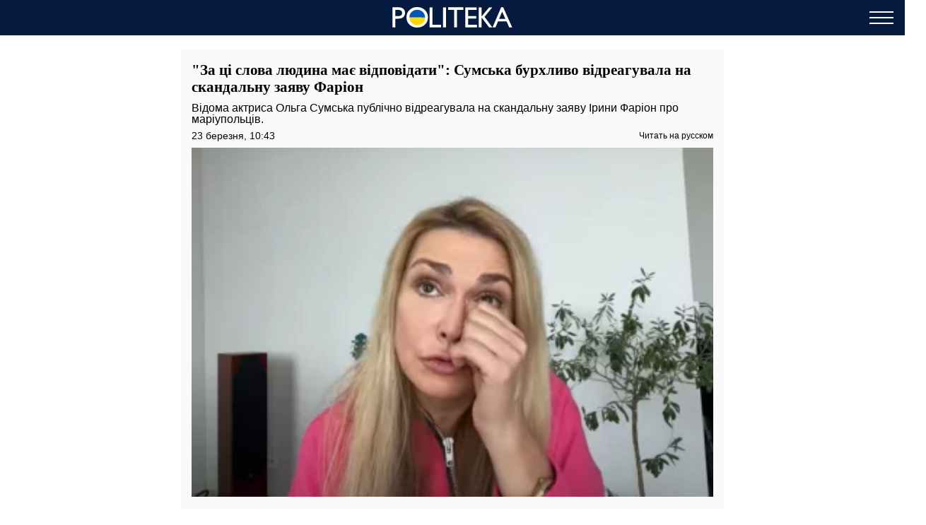

--- FILE ---
content_type: text/html; charset=UTF-8
request_url: https://amp.politeka.net/news/401763-za-eti-slova-chelovek-dolzhen-otvechat-sumskaya-burno-otreagirovala-na-skandalnoe-zayavlenie-farion
body_size: 20501
content:
<!DOCTYPE html>
<html amp lang="uk" i-amphtml-layout="" i-amphtml-no-boilerplate="" transformed="self;v=1">
    <head><meta charset="utf-8"><meta name="viewport" content="width=device-width,minimum-scale=1,initial-scale=1"><link rel="dns-prefetch" href="https://cdn.ampproject.org"><link as="script" crossorigin="anonymous" href="https://cdn.ampproject.org/v0.mjs" rel="modulepreload"><style amp-runtime="" i-amphtml-version="012512221826001">html{overflow-x:hidden!important}html.i-amphtml-fie{height:100%!important;width:100%!important}html:not([amp4ads]),html:not([amp4ads]) body{height:auto!important}html:not([amp4ads]) body{margin:0!important}body{-webkit-text-size-adjust:100%;-moz-text-size-adjust:100%;-ms-text-size-adjust:100%;text-size-adjust:100%}html.i-amphtml-singledoc.i-amphtml-embedded{-ms-touch-action:pan-y pinch-zoom;touch-action:pan-y pinch-zoom}html.i-amphtml-fie>body,html.i-amphtml-singledoc>body{overflow:visible!important}html.i-amphtml-fie:not(.i-amphtml-inabox)>body,html.i-amphtml-singledoc:not(.i-amphtml-inabox)>body{position:relative!important}html.i-amphtml-ios-embed-legacy>body{overflow-x:hidden!important;overflow-y:auto!important;position:absolute!important}html.i-amphtml-ios-embed{overflow-y:auto!important;position:static}#i-amphtml-wrapper{overflow-x:hidden!important;overflow-y:auto!important;position:absolute!important;top:0!important;left:0!important;right:0!important;bottom:0!important;margin:0!important;display:block!important}html.i-amphtml-ios-embed.i-amphtml-ios-overscroll,html.i-amphtml-ios-embed.i-amphtml-ios-overscroll>#i-amphtml-wrapper{-webkit-overflow-scrolling:touch!important}#i-amphtml-wrapper>body{position:relative!important;border-top:1px solid transparent!important}#i-amphtml-wrapper+body{visibility:visible}#i-amphtml-wrapper+body .i-amphtml-lightbox-element,#i-amphtml-wrapper+body[i-amphtml-lightbox]{visibility:hidden}#i-amphtml-wrapper+body[i-amphtml-lightbox] .i-amphtml-lightbox-element{visibility:visible}#i-amphtml-wrapper.i-amphtml-scroll-disabled,.i-amphtml-scroll-disabled{overflow-x:hidden!important;overflow-y:hidden!important}amp-instagram{padding:54px 0px 0px!important;background-color:#fff}amp-iframe iframe{box-sizing:border-box!important}[amp-access][amp-access-hide]{display:none}[subscriptions-dialog],body:not(.i-amphtml-subs-ready) [subscriptions-action],body:not(.i-amphtml-subs-ready) [subscriptions-section]{display:none!important}amp-experiment,amp-live-list>[update]{display:none}amp-list[resizable-children]>.i-amphtml-loading-container.amp-hidden{display:none!important}amp-list [fetch-error],amp-list[load-more] [load-more-button],amp-list[load-more] [load-more-end],amp-list[load-more] [load-more-failed],amp-list[load-more] [load-more-loading]{display:none}amp-list[diffable] div[role=list]{display:block}amp-story-page,amp-story[standalone]{min-height:1px!important;display:block!important;height:100%!important;margin:0!important;padding:0!important;overflow:hidden!important;width:100%!important}amp-story[standalone]{background-color:#000!important;position:relative!important}amp-story-page{background-color:#757575}amp-story .amp-active>div,amp-story .i-amphtml-loader-background{display:none!important}amp-story-page:not(:first-of-type):not([distance]):not([active]){transform:translateY(1000vh)!important}amp-autocomplete{position:relative!important;display:inline-block!important}amp-autocomplete>input,amp-autocomplete>textarea{padding:0.5rem;border:1px solid rgba(0,0,0,.33)}.i-amphtml-autocomplete-results,amp-autocomplete>input,amp-autocomplete>textarea{font-size:1rem;line-height:1.5rem}[amp-fx^=fly-in]{visibility:hidden}amp-script[nodom],amp-script[sandboxed]{position:fixed!important;top:0!important;width:1px!important;height:1px!important;overflow:hidden!important;visibility:hidden}
/*# sourceURL=/css/ampdoc.css*/[hidden]{display:none!important}.i-amphtml-element{display:inline-block}.i-amphtml-blurry-placeholder{transition:opacity 0.3s cubic-bezier(0.0,0.0,0.2,1)!important;pointer-events:none}[layout=nodisplay]:not(.i-amphtml-element){display:none!important}.i-amphtml-layout-fixed,[layout=fixed][width][height]:not(.i-amphtml-layout-fixed){display:inline-block;position:relative}.i-amphtml-layout-responsive,[layout=responsive][width][height]:not(.i-amphtml-layout-responsive),[width][height][heights]:not([layout]):not(.i-amphtml-layout-responsive),[width][height][sizes]:not(img):not([layout]):not(.i-amphtml-layout-responsive){display:block;position:relative}.i-amphtml-layout-intrinsic,[layout=intrinsic][width][height]:not(.i-amphtml-layout-intrinsic){display:inline-block;position:relative;max-width:100%}.i-amphtml-layout-intrinsic .i-amphtml-sizer{max-width:100%}.i-amphtml-intrinsic-sizer{max-width:100%;display:block!important}.i-amphtml-layout-container,.i-amphtml-layout-fixed-height,[layout=container],[layout=fixed-height][height]:not(.i-amphtml-layout-fixed-height){display:block;position:relative}.i-amphtml-layout-fill,.i-amphtml-layout-fill.i-amphtml-notbuilt,[layout=fill]:not(.i-amphtml-layout-fill),body noscript>*{display:block;overflow:hidden!important;position:absolute;top:0;left:0;bottom:0;right:0}body noscript>*{position:absolute!important;width:100%;height:100%;z-index:2}body noscript{display:inline!important}.i-amphtml-layout-flex-item,[layout=flex-item]:not(.i-amphtml-layout-flex-item){display:block;position:relative;-ms-flex:1 1 auto;flex:1 1 auto}.i-amphtml-layout-fluid{position:relative}.i-amphtml-layout-size-defined{overflow:hidden!important}.i-amphtml-layout-awaiting-size{position:absolute!important;top:auto!important;bottom:auto!important}i-amphtml-sizer{display:block!important}@supports (aspect-ratio:1/1){i-amphtml-sizer.i-amphtml-disable-ar{display:none!important}}.i-amphtml-blurry-placeholder,.i-amphtml-fill-content{display:block;height:0;max-height:100%;max-width:100%;min-height:100%;min-width:100%;width:0;margin:auto}.i-amphtml-layout-size-defined .i-amphtml-fill-content{position:absolute;top:0;left:0;bottom:0;right:0}.i-amphtml-replaced-content,.i-amphtml-screen-reader{padding:0!important;border:none!important}.i-amphtml-screen-reader{position:fixed!important;top:0px!important;left:0px!important;width:4px!important;height:4px!important;opacity:0!important;overflow:hidden!important;margin:0!important;display:block!important;visibility:visible!important}.i-amphtml-screen-reader~.i-amphtml-screen-reader{left:8px!important}.i-amphtml-screen-reader~.i-amphtml-screen-reader~.i-amphtml-screen-reader{left:12px!important}.i-amphtml-screen-reader~.i-amphtml-screen-reader~.i-amphtml-screen-reader~.i-amphtml-screen-reader{left:16px!important}.i-amphtml-unresolved{position:relative;overflow:hidden!important}.i-amphtml-select-disabled{-webkit-user-select:none!important;-ms-user-select:none!important;user-select:none!important}.i-amphtml-notbuilt,[layout]:not(.i-amphtml-element),[width][height][heights]:not([layout]):not(.i-amphtml-element),[width][height][sizes]:not(img):not([layout]):not(.i-amphtml-element){position:relative;overflow:hidden!important;color:transparent!important}.i-amphtml-notbuilt:not(.i-amphtml-layout-container)>*,[layout]:not([layout=container]):not(.i-amphtml-element)>*,[width][height][heights]:not([layout]):not(.i-amphtml-element)>*,[width][height][sizes]:not([layout]):not(.i-amphtml-element)>*{display:none}amp-img:not(.i-amphtml-element)[i-amphtml-ssr]>img.i-amphtml-fill-content{display:block}.i-amphtml-notbuilt:not(.i-amphtml-layout-container),[layout]:not([layout=container]):not(.i-amphtml-element),[width][height][heights]:not([layout]):not(.i-amphtml-element),[width][height][sizes]:not(img):not([layout]):not(.i-amphtml-element){color:transparent!important;line-height:0!important}.i-amphtml-ghost{visibility:hidden!important}.i-amphtml-element>[placeholder],[layout]:not(.i-amphtml-element)>[placeholder],[width][height][heights]:not([layout]):not(.i-amphtml-element)>[placeholder],[width][height][sizes]:not([layout]):not(.i-amphtml-element)>[placeholder]{display:block;line-height:normal}.i-amphtml-element>[placeholder].amp-hidden,.i-amphtml-element>[placeholder].hidden{visibility:hidden}.i-amphtml-element:not(.amp-notsupported)>[fallback],.i-amphtml-layout-container>[placeholder].amp-hidden,.i-amphtml-layout-container>[placeholder].hidden{display:none}.i-amphtml-layout-size-defined>[fallback],.i-amphtml-layout-size-defined>[placeholder]{position:absolute!important;top:0!important;left:0!important;right:0!important;bottom:0!important;z-index:1}amp-img[i-amphtml-ssr]:not(.i-amphtml-element)>[placeholder]{z-index:auto}.i-amphtml-notbuilt>[placeholder]{display:block!important}.i-amphtml-hidden-by-media-query{display:none!important}.i-amphtml-element-error{background:red!important;color:#fff!important;position:relative!important}.i-amphtml-element-error:before{content:attr(error-message)}i-amp-scroll-container,i-amphtml-scroll-container{position:absolute;top:0;left:0;right:0;bottom:0;display:block}i-amp-scroll-container.amp-active,i-amphtml-scroll-container.amp-active{overflow:auto;-webkit-overflow-scrolling:touch}.i-amphtml-loading-container{display:block!important;pointer-events:none;z-index:1}.i-amphtml-notbuilt>.i-amphtml-loading-container{display:block!important}.i-amphtml-loading-container.amp-hidden{visibility:hidden}.i-amphtml-element>[overflow]{cursor:pointer;position:relative;z-index:2;visibility:hidden;display:initial;line-height:normal}.i-amphtml-layout-size-defined>[overflow]{position:absolute}.i-amphtml-element>[overflow].amp-visible{visibility:visible}template{display:none!important}.amp-border-box,.amp-border-box *,.amp-border-box :after,.amp-border-box :before{box-sizing:border-box}amp-pixel{display:none!important}amp-analytics,amp-auto-ads,amp-story-auto-ads{position:fixed!important;top:0!important;width:1px!important;height:1px!important;overflow:hidden!important;visibility:hidden}amp-story{visibility:hidden!important}html.i-amphtml-fie>amp-analytics{position:initial!important}[visible-when-invalid]:not(.visible),form [submit-error],form [submit-success],form [submitting]{display:none}amp-accordion{display:block!important}@media (min-width:1px){:where(amp-accordion>section)>:first-child{margin:0;background-color:#efefef;padding-right:20px;border:1px solid #dfdfdf}:where(amp-accordion>section)>:last-child{margin:0}}amp-accordion>section{float:none!important}amp-accordion>section>*{float:none!important;display:block!important;overflow:hidden!important;position:relative!important}amp-accordion,amp-accordion>section{margin:0}amp-accordion:not(.i-amphtml-built)>section>:last-child{display:none!important}amp-accordion:not(.i-amphtml-built)>section[expanded]>:last-child{display:block!important}
/*# sourceURL=/css/ampshared.css*/</style><meta name="msapplication-TileColor" content="#ffffff"><meta name="msapplication-TileImage" content="https://amp.politeka.net/icons/ms-icon-144x144.png"><meta name="theme-color" content="#000000"><meta name="description" content="Відома актриса Ольга Сумська публічно відреагувала на скандальну заяву Ірини Фаріон про маріупольців."><meta name="keywords" content="Ольга Сумская, Мариуполь"><meta name="news_keywords" content="Ольга Сумская, Мариуполь"><meta property="og:url" content="https://politeka.net/news/401763-za-eti-slova-chelovek-dolzhen-otvechat-sumskaya-burno-otreagirovala-na-skandalnoe-zayavlenie-farion"><meta property="og:site_name" content="Politeka"><meta property="og:type" content="article"><meta property="og:title" content='"За ці слова людина має відповідати": Сумська бурхливо відреагувала на скандальну заяву Фаріон'><meta property="og:description" content="Politeka - твой ключ к сути новостей!"><meta property="og:image" content="https://politeka.net/images/2022/06/06/cnILuWqwnA2svoxIAQMliKTyRRkCH4u0iXYRkTjD.png"><meta property="og:image:secure_url" content="https://politeka.net/images/2022/06/06/cnILuWqwnA2svoxIAQMliKTyRRkCH4u0iXYRkTjD.png"><meta property="og:image:type" content="image/png"><meta property="og:image:width" content="1206"><meta property="og:image:height" content="808"><meta property="article:published_time" content="2023-03-23T10:43:03+02:00"><meta property="article:section" content="Новини"><meta property="article:tag" content="Ольга Сумская"><meta property="article:tag" content="Мариуполь"><meta name="twitter:url" content="https://politeka.net/news/401763-za-eti-slova-chelovek-dolzhen-otvechat-sumskaya-burno-otreagirovala-na-skandalnoe-zayavlenie-farion"><meta name="twitter:title" content='"За ці слова людина має відповідати": Сумська бурхливо відреагувала на скандальну заяву Фаріон'><meta name="twitter:desctiption" content="Politeka - твой ключ к сути новостей!"><meta name="twitter:image" content="https://politeka.net/images/2022/06/06/cnILuWqwnA2svoxIAQMliKTyRRkCH4u0iXYRkTjD.png"><meta name="twitter:card" content="summary_large_image"><meta name="google-site-verification" content="WLGPThaHkVYqwHwzr5fBNWGfrRWaPNM8BioRA38nd9s"><meta name="yandex-verification" content="d5cb259d3a9a139c"><link rel="dns-prefetch" href="https://www.googletagmanager.com"><link rel="dns-prefetch" href="https://www.google-analytics.com"><link rel="dns-prefetch" href="https://adservice.google.com"><link rel="dns-prefetch" href="https://adservice.google.com.ua"><link rel="dns-prefetch" href="https://securepubads.g.doubleclick.net"><link rel="dns-prefetch" href="https://pagead2.googlesyndication.com"><link rel="preload" as="image" type="image/webp" href="https://politeka.net/crops/9f9f0d/360x0/1/0/2022/06/06/cnILuWqwnA2svoxIAQMliKTyRRkCH4u0iXYRkTjD.png.webp"><script async src="https://cdn.ampproject.org/v0.mjs" type="module" crossorigin="anonymous"></script><script async nomodule src="https://cdn.ampproject.org/v0.js" crossorigin="anonymous"></script><script async custom-element="amp-ad" src="https://cdn.ampproject.org/v0/amp-ad-0.1.mjs" type="module" crossorigin="anonymous"></script><script async nomodule src="https://cdn.ampproject.org/v0/amp-ad-0.1.js" crossorigin="anonymous" custom-element="amp-ad"></script><script async custom-element="amp-analytics" src="https://cdn.ampproject.org/v0/amp-analytics-0.1.mjs" type="module" crossorigin="anonymous"></script><script async nomodule src="https://cdn.ampproject.org/v0/amp-analytics-0.1.js" crossorigin="anonymous" custom-element="amp-analytics"></script><script async custom-element="amp-iframe" src="https://cdn.ampproject.org/v0/amp-iframe-0.1.mjs" type="module" crossorigin="anonymous"></script><script async nomodule src="https://cdn.ampproject.org/v0/amp-iframe-0.1.js" crossorigin="anonymous" custom-element="amp-iframe"></script><script async custom-element="amp-sidebar" src="https://cdn.ampproject.org/v0/amp-sidebar-0.1.mjs" type="module" crossorigin="anonymous"></script><script async nomodule src="https://cdn.ampproject.org/v0/amp-sidebar-0.1.js" crossorigin="anonymous" custom-element="amp-sidebar"></script><script async custom-element="amp-sticky-ad" src="https://cdn.ampproject.org/v0/amp-sticky-ad-1.0.mjs" type="module" crossorigin="anonymous"></script><script async nomodule src="https://cdn.ampproject.org/v0/amp-sticky-ad-1.0.js" crossorigin="anonymous" custom-element="amp-sticky-ad"></script><link rel="icon" type="image/png" sizes="192x192" href="https://amp.politeka.net/icons/android-icon-192x192.png"><link rel="icon" type="image/png" sizes="32x32" href="https://amp.politeka.net/icons/favicon-32x32.png"><link rel="icon" type="image/png" sizes="96x96" href="https://amp.politeka.net/icons/favicon-96x96.png"><link rel="icon" type="image/png" sizes="16x16" href="https://amp.politeka.net/icons/favicon-16x16.png"><style amp-custom>html{touch-action:manipulation}body{font-family:Tahoma,sans-serif,Arial,Helvetica;padding-top:70px;-webkit-font-smoothing:antialiased;margin:0;overflow-x:hidden;overflow-y:scroll}.container{max-width:768px;margin:0 auto;padding:0 15px}a{text-decoration:none}.d-flex{display:flex}.b__title{font-family:Georgia,Times New Roman,Times,serif}[hidden]{display:none}.navbar{position:fixed;top:0;right:0;left:0;height:50px;background-color:#061a3f;z-index:1000}.navbar .navbar-logotype{display:block;position:absolute;top:10px;left:50%;height:30px;width:170px;margin-left:-85px}.navbar .navbar-hamburger{position:absolute;top:8px;right:16px;height:34px;width:34px;padding:0;border:none;background:0 0;outline:0}.navbar .navbar-hamburger span{position:relative;display:block;height:2px;width:34px;background-color:#fff}.navbar .navbar-hamburger span:after,.navbar .navbar-hamburger span:before{content:"";position:absolute;left:0;right:0;height:2px;width:34px;background-color:#fff}.navbar .navbar-hamburger span:after{top:-8px}.navbar .navbar-hamburger span:before{bottom:-8px}amp-sidebar{color:#fff;width:260px;background-color:#1a1919}amp-sidebar a{color:#fff;text-decoration:none}amp-sidebar .navbar-language-switcher{display:flex;text-transform:uppercase}amp-sidebar .navbar-language-switcher a{color:#fff;border:1px solid #fff;padding:2px 15px;margin-right:5px}amp-sidebar .navbar-language-switcher .active{color:#888}amp-sidebar ul li{font-size:20px;line-height:32px;list-style:none}amp-sidebar ul li a,amp-sidebar ul li a:active{color:#fff}amp-sidebar .navbar-close{position:relative;top:8px;left:210px;display:block;width:34px;height:34px;overflow:hidden;border:none;background:0 0}amp-sidebar .navbar-close:after,amp-sidebar .navbar-close:before{content:"";position:absolute;height:2px;width:100%;top:50%;left:0;margin-top:-1px;background:#fff}amp-sidebar .navbar-close:before{transform:rotate(45deg)}amp-sidebar .navbar-close:after{transform:rotate(-45deg)}amp-sidebar .b__social-links{display:flex;padding-left:40px}amp-sidebar .b__social-links a{flex:0 0 35px;height:35px;margin-right:5px;border:1px solid #fff;border-radius:100%}.footer,amp-sidebar .b__social-links a{display:flex;justify-content:center;align-items:center}.footer{height:50px;background-color:#061a3f;z-index:1000}.footer-logotype{display:block;height:30px;width:170px}.b__title{display:block;font-size:18px;color:#000;font-weight:700;line-height:22px;padding:15px 10px;margin:0;text-transform:uppercase;background-color:#fafafa}.b__post{position:relative;padding:0 0 30px;background-color:#fff}.b__post .b__post--text{display:block;color:#000}.b__post .b__post--text a{color:#000}.b__post .b__post--text a h4{margin:4px 0}.b__post .b__post--text .b__post--media{width:100%;max-width:100%}.b__post--image-md .b__post--media{font-size:18px;line-height:23px;margin-top:4px}.b__post--image-md .b__post--media h4{font-size:18px;line-height:22px;font-weight:700;padding:5px;margin:0}.b__post--image-sm,.b__post--image-sm .b__post--media{display:flex;justify-content:space-between}.b__post--image-sm .b__post--media{flex-direction:column;width:100%;padding:0 0 0 10px}.b__post--image-sm .b__post--media h4{font-size:16px;font-weight:400;line-height:19px;margin:0 0 4px}.b__post--date{display:flex;justify-content:flex-end;font-size:14px;line-height:1}.b__post--date .icon-timing{height:14px;width:14px;margin-right:4px}@media (max-width:360px){.b__post{word-break:break-word;overflow-wrap:break-word}.b__post .b__post--media h4{font-size:14px}}amp-carousel{margin:0 0 20px}amp-carousel div a:before{content:"";position:absolute;top:0;left:0;height:100%;width:100%;display:block;background:rgba(0,0,0,.5);z-index:1}amp-carousel div .caption{position:relative;color:#fff;font-size:18px;line-height:22px;font-weight:700;padding:10px;margin:0;z-index:2}.btn-loadmore{display:block;font-size:18px;font-weight:400;text-transform:uppercase;color:#000;border:2px solid #000;border-radius:4px;width:200px;padding:10px 0;margin:20px auto 30px;text-align:center}.b__share-buttons{display:flex;flex-direction:row;margin:15px 0}.b__share-buttons a{display:flex;justify-content:center;align-items:center;height:40px;width:40px;border-radius:4px;font-size:26px;color:#fff}.b__share-buttons a *{height:30px;width:30px}.b__share-buttons a.facebook{background-color:#3b5998;margin-right:20px}.b__share-buttons a.telegram{background-color:#38a5e0;margin-right:20px}.b__share-buttons a.viber{background-color:#7b519e}.pagination{display:flex;justify-content:center;list-style:none;padding-left:0}.pagination .page-link{position:relative;display:block;padding:.5rem .75rem;margin-left:-1px;line-height:1.25;background-color:#fff;color:#000;border:none}.pagination .page-link:focus{box-shadow:none}.pagination .page-item:nth-child(6),.pagination .page-item:nth-child(7),.pagination .page-item:nth-child(8),.pagination .page-item:nth-child(9){display:none}.pagination .page-item.active .page-link{color:#fff;background-color:#7d7d7d}.pagination .page-item .page-link{color:#000;outline:0}.b_trends{display:flex;flex-direction:row;width:100%;padding-left:2px;margin-bottom:15px}.b_trends-icon{height:25px;width:25px}.b_trends-icon svg{display:block}.b_trends-items{display:flex;align-items:center;white-space:nowrap;text-overflow:ellipsis;overflow:auto}.b_trends a{display:block;height:19px;margin-left:4px;color:#000;font-size:14px;padding:2.5px 10px 3.5px;border-radius:5px;text-transform:uppercase;background-color:#ffee7f}.b_trends a:hover{background-color:#ffde00;cursor:pointer}.b__popular-article{position:relative;margin:15px -30px;background-color:#061a3f}.b__popular-article .h2{font-family:Georgia,Times New Roman,Times,serif;position:relative;display:block;color:#fff;font-size:22px;font-weight:700;padding:20px 10px 20px 40px;margin:0}.b__popular-article .h2:after{content:"";position:absolute;top:29px;left:18px;height:10px;width:10px;background-color:red;border-radius:100%;text-shadow:0 0 80px red,0 0 30px #b22222,0 0 6px #8b0000;animation:lower 10s linear infinite}@keyframes lower{0%,12%,18.999%,23%,31.999%,37%,44.999%,46%,49.999%,51%,58.999%,61%,68.999%,71%,85.999%,96%,to{opacity:.99;text-shadow:0 0 80px red,0 0 30px #b22222,0 0 6px #8b0000}19%,22.99%,32%,36.999%,45%,45.999%,50%,50.99%,59%,60.999%,69%,70.999%,86%,95.999%{opacity:.4;text-shadow:none}}.b__popular-article--inner{display:flex;flex-direction:column;justify-content:space-around;padding:10px 20px 30px}.b__popular-article--inner a{display:flex;align-items:center;color:#fff;margin-bottom:15px}.b__popular-article--inner a:before{content:"";font-size:10px;width:7px;min-width:7px;height:7px;margin-right:15px;background:#fff;transform:rotate(45deg)}.b__popular-article--inner a h4{font-size:18px;font-weight:400;border-bottom:1px solid transparent;margin:0}.b__popular-article--inner a:hover h4,.b__popular-article--more{border-bottom:1px solid #fff}.b__popular-article--more{position:absolute;right:20px;bottom:10px;color:#fff;font-size:18px;line-height:1}.b__popular-article--more:hover{color:#888;border-color:#888}.news-feed .pagination .page-link{font-size:18px;border:1px solid #000;border-radius:5px;margin:0 4px}.b__post--category-feed .b__post--text h4{font-size:18px;line-height:22px;font-weight:700;padding:5px;margin:0}.b_popular-articles{position:relative;background-color:#061a3f;padding-bottom:10px;margin:15px 0}.b_popular-articles span{display:block;color:#fff;font-size:14px;line-height:1.57143;letter-spacing:1.5px;font-weight:700;text-transform:uppercase;padding:10px 15px}.b_popular-articles amp-carousel{margin:0}.b_popular-articles amp-carousel div a{display:flex;align-items:center;color:#fff;font-size:18px;font-weight:700;padding:0 50px}.b_popular-articles amp-carousel div a h5{overflow:hidden;text-overflow:ellipsis;display:-webkit-box;-webkit-line-clamp:4;-webkit-box-orient:vertical}.b_popular-articles amp-carousel div a:before{content:none}.b_popular-articles amp-carousel .amp-carousel-button-next,.b_popular-articles amp-carousel .amp-carousel-button-prev{outline:0}.b_popular-articles amp-carousel .amp-carousel-button-prev{left:0}.b_popular-articles amp-carousel .amp-carousel-button-next{right:0}article{font-size:16px;line-height:21px;background-color:#fafafa;padding:17px 15px;margin-bottom:15px}article header{padding-bottom:10px}article header h1{font-family:Georgia,Times New Roman,Times,serif;font-size:21px;line-height:24px;font-weight:700;margin:0 0 10px}article header .article-lead{margin-bottom:8px;line-height:1}article header .article-components{display:flex;flex-direction:row;justify-content:space-between}article header .article-components .article-date{color:#000;font-size:12px;line-height:12px}article header .article-components .article-lng-switcher{display:flex;align-items:center;color:#000}article header .article-components .article-lng-switcher a{display:block;color:#000;font-size:12px;font-weight:400;line-height:12px}article header .article-components .article-lng-switcher:hover a{text-shadow:0 0 .1px #333,0 0 .1px #333;text-decoration:underline}article p{font-weight:400;margin-bottom:10px}article a{color:#2c72ae}article blockquote{padding:10px 20px;margin:10px 0 20px;border-left:5px solid #eee}article blockquote p{font-size:17.5px;font-weight:400;font-style:italic;margin:0}article amp-carousel{margin:0 auto 15px}article amp-carousel .amp-carousel-button-prev{left:0}article amp-carousel .amp-carousel-button-next{right:0}article figure{margin:0 auto 15px}article figure .responsive-image{position:relative;margin:0 auto}article figure .responsive-image img{position:absolute;top:0;left:0;bottom:0;right:0;display:block;height:0;max-height:100%;max-width:100%;min-height:100%;min-width:100%;width:0;margin:auto}article video{position:relative;display:block;max-width:100%;width:100%;margin-bottom:15px}article iframe{height:100%;width:100%;max-width:100%;max-height:100%}article .article-embed{position:relative;margin:10px 0}article .article-embed .responsive-figure{position:absolute;top:0;right:0;bottom:0;left:0;max-height:100%;max-width:100%}article footer .author,article footer .date-publication,article footer .tags-cloud{margin-bottom:10px}article .today-link{color:#212529;font-weight:400;border-bottom:1px solid #006eb5;outline:16px solid rgba(205,202,162,0)}article .today-link:hover{background:rgba(205,202,162,.16);outline:3px solid rgba(205,202,162,.16);border-width:3px}.amp-ad--wrapper{text-align:center;margin:0 -30px}.toplinks{margin-bottom:25px}.toplinks a{display:block}.anchorH2{position:relative}.anchorH2 div{position:absolute;top:-50px}.medical .b__breadcrumbs--med{display:flex;list-style:none;padding-left:0}.medical .b__breadcrumbs--med .b__breadcrumbs--arrow{color:#166db4;padding:0 4px}.medical .b__breadcrumbs--med a{color:#166db4}.medical .medical-main{display:flex;flex-direction:column;padding:30px 0}.medical .medical-main a{color:#061a3f;display:block;padding:25px;text-align:center;border:1px solid #a0a0a0;border-radius:5px;margin-bottom:20px;background-color:#fafafa}.medical .alphabet-filter{display:flex;flex-wrap:wrap;justify-content:center;margin:20px 0}.medical .alphabet-filter a{display:flex;align-items:center;justify-content:center;padding:4px 10px;margin:10px;height:35px;min-width:35px;text-align:center;background-color:#fafafa;box-shadow:0 0 1px #cacaca}.medical .alphabet-filter a:hover{box-shadow:0 0 1px #9b9b9b}.medical .alphabet-filter a.selected{box-shadow:0 0 2px #007bff}.medical .med-category--list{list-style:none;padding-left:0}.medical .med-category--list li{margin-bottom:10px}.medical .med-category--list li a{color:#000;font-size:16px}.medical .box-group .b_post a{display:block;padding:10px;border-bottom:1px solid #ececec;background-color:#fafafa}.medical .box-group .b_post a h2{font-size:18px;color:#000;margin:0}</style><title>"За ці слова людина має відповідати": Ольга Сумська бурхливо відреагувала на скандальну заяву Фаріон</title><link rel="apple-touch-icon" sizes="57x57" href="https://amp.politeka.net/icons/apple-icon-57x57.png"><link rel="apple-touch-icon" sizes="60x60" href="https://amp.politeka.net/icons/apple-icon-60x60.png"><link rel="apple-touch-icon" sizes="72x72" href="https://amp.politeka.net/icons/apple-icon-72x72.png"><link rel="apple-touch-icon" sizes="76x76" href="https://amp.politeka.net/icons/apple-icon-76x76.png"><link rel="apple-touch-icon" sizes="114x114" href="https://amp.politeka.net/icons/apple-icon-114x114.png"><link rel="apple-touch-icon" sizes="120x120" href="https://amp.politeka.net/icons/apple-icon-120x120.png"><link rel="apple-touch-icon" sizes="144x144" href="https://amp.politeka.net/icons/apple-icon-144x144.png"><link rel="apple-touch-icon" sizes="152x152" href="https://amp.politeka.net/icons/apple-icon-152x152.png"><link rel="apple-touch-icon" sizes="180x180" href="https://amp.politeka.net/icons/apple-icon-180x180.png"><link rel="manifest" href="/manifest.json"><link rel="canonical" href="https://politeka.net/news/401763-za-eti-slova-chelovek-dolzhen-otvechat-sumskaya-burno-otreagirovala-na-skandalnoe-zayavlenie-farion"></head>
    <body class="article">
        
        
        <amp-analytics id="getstat.net" class="i-amphtml-layout-fixed i-amphtml-layout-size-defined" style="width:1px;height:1px" i-amphtml-layout="fixed">
            <script type="application/json">
            {
                "requests": {
                    "pageview": "https://s.getstat.net/pv?p=8&u=${canonicalUrl}&d=${ampdocHostname}&s=${externalReferrer}&ss=${externalReferrer}&t=${title}&l=${language}&ac=${categories}&aa=${article_authors}&ap=${article_published_at}&pl=2",
                    "metric": "https://s.getstat.net/metric?p=8&u=${canonicalUrl}&k=${k}&v=${v}"
                },
                "vars": {"language":"uk","article_published_at":"2023-03-23T10:43:03+02:00","categories":"\u041d\u043e\u0432\u0438\u043d\u0438","article_authors":"\u0413\u0430\u043b\u0438\u043d\u0430 \u0421\u0442\u0440\u0443\u0441"},
                "triggers": {
                    "trackPageview": {
                        "on": "visible",
                        "request": "pageview"
                    },
                    "timeonpage" : {
                        "on" : "hidden",
                        "request": "metric",
                        "vars": {
                            "v": "${totalEngagedTime}",
                            "k": "1"
                        }
                    }
                },
                "transport": {
                    "beacon": false,
                    "xhrpost": false,
                    "image": true
                }
            }
        </script>
        </amp-analytics>
    

        <nav class="navbar">

    <a href="https://amp.politeka.net" class="navbar-logotype">
        <svg viewbox="0 0 199 34" xmlns="http://www.w3.org/2000/svg"><ellipse cx="41.154" cy="16.979" rx="15.238" ry="15.394" fill="gold" fill-rule="evenodd"></ellipse><path d="m25.9 17.138 30.489.042" fill="none" stroke="#000" stroke-width=".006"></path><path d="m36.164 17.137-10.24-.01.023-.685c.075-2.234.62-4.384 1.616-6.374a13.49 13.49 0 0 1 1.02-1.756 15.674 15.674 0 0 1 3.21-3.46 21.314 21.314 0 0 1 1.88-1.267c1.745-.988 3.537-1.583 5.651-1.878.568-.08 2.423-.113 3.078-.056a15.18 15.18 0 0 1 9.616 4.562A15.392 15.392 0 0 1 56.36 16.46l.023.705-4.99-.01c-2.745-.005-9.598-.013-15.23-.018z" fill="#0057b8"></path><path d="M.163 33.62V.427h10.511c3.163 0 5.686.854 7.569 2.562 1.882 1.708 2.824 4.002 2.824 6.881 0 1.93-.483 3.638-1.447 5.125-.965 1.487-2.286 2.566-3.962 3.239-1.677.673-4.081 1.008-7.213 1.008H4.932V33.62ZM9.844 4.65H4.932v10.368h5.196c1.929 0 3.417-.455 4.461-1.364 1.044-.909 1.566-2.21 1.566-3.903 0-3.4-2.104-5.101-6.311-5.101zM41.134 0c5.121 0 9.385 1.621 12.792 4.864 3.406 3.243 5.11 7.308 5.11 12.195 0 4.887-1.719 8.933-5.157 12.136C50.44 32.398 46.105 34 40.873 34c-4.995 0-9.157-1.602-12.484-4.805-3.328-3.203-4.991-7.217-4.991-12.041 0-4.951 1.675-9.048 5.027-12.29C31.776 1.621 36.012 0 41.134 0Zm.189 4.508c-3.793 0-6.91 1.187-9.352 3.559s-3.662 5.402-3.662 9.087c0 3.575 1.224 6.549 3.674 8.921 2.449 2.373 5.515 3.559 9.197 3.559 3.697 0 6.783-1.21 9.257-3.63 2.473-2.42 3.71-5.434 3.71-9.04 0-3.512-1.237-6.465-3.71-8.862-2.473-2.396-5.511-3.594-9.114-3.594ZM61.778.475h4.745v28.828H80.82v4.318H61.778Zm22.326 0h4.745V33.62h-4.745zm8.501-.048h24.953V4.65h-10.385v28.97h-4.769V4.65h-9.798V.427Zm28.236.048h18.791v4.223h-14.046v10.108h13.572v4.247h-13.572V29.35h14.497v4.223h-19.242zm39.549 0h5.273L152.7 16.206l12.963 17.415h-5.273L147.852 17.25v16.37h-4.745V.475h4.745v15.161zm19.91-.19h3.335l14.862 33.335h-4.857l-4.417-9.823h-14.141l-4.142 9.823h-4.877zm6.972 19.289-5.348-12.006-4.959 12.006z" fill="#fff"></path></svg>    </a>

    <button on="tap:sidebar.open" class="navbar-hamburger" aria-label="Меню">
        <span></span>
    </button>

</nav>

<amp-sidebar id="sidebar" layout="nodisplay" side="left" hidden="hidden" class="i-amphtml-layout-nodisplay" i-amphtml-layout="nodisplay">

    <button on="tap:sidebar.close" class="navbar-close"></button>

    <ul class="navbar-language-switcher">
        <li class="nav-item">
            <a class="nav-link active" href="https://amp.politeka.net/news/401763-za-eti-slova-chelovek-dolzhen-otvechat-sumskaya-burno-otreagirovala-na-skandalnoe-zayavlenie-farion">укр</a>
        </li>

        <li class="nav-item">
            <a class="nav-link " href="https://amp.politeka.net/ru/news/401763-za-eti-slova-chelovek-dolzhen-otvechat-sumskaya-burno-otreagirovala-na-skandalnoe-zayavlenie-farion">рус</a>
        </li>
    </ul>


    <ul class="navbar-link-category">

        <li class="nav-item">
            <a class="nav-link" href="https://amp.politeka.net">
                Головна
            </a>
        </li>







                                    <li class="nav-item">
                    <a class="nav-link" href="https://amp.economica.politeka.net/">
                        Економіка
                    </a>
                </li>
                            <li class="nav-item">
                    <a class="nav-link" href="https://amp.politeka.net/politics">
                        Політика
                    </a>
                </li>
                            <li class="nav-item">
                    <a class="nav-link" href="https://amp.politeka.net/blogs">
                        Блоги
                    </a>
                </li>
                            <li class="nav-item">
                    <a class="nav-link" href="https://amp.politeka.net/politeka-onlajn">
                        Politeka on-line
                    </a>
                </li>
                            <li class="nav-item">
                    <a class="nav-link" href="https://amp.capital.politeka.net/">
                        Київ
                    </a>
                </li>
                            <li class="nav-item">
                    <a class="nav-link" href="https://amp.politeka.net/society">
                        Суспільство
                    </a>
                </li>
                            <li class="nav-item">
                    <a class="nav-link" href="https://amp.politeka.net/incidents">
                        Події
                    </a>
                </li>
                    

        <li class="nav-item">
            <a class="nav-link" href="https://m.politeka.net/contacts">
                Контакти
            </a>
        </li>


    </ul>

    <div class="b__social-links">
        


                    <a href="https://t.me/joinchat/AAAAAEJXkRdLODRAJ9l3Eg" class="telegram" target="_blank" rel="noopener nofollow">
                <amp-img src="https://amp.politeka.net/icons/amp-icons/icon_telegram.svg" height="20" width="20" class="i-amphtml-layout-fixed i-amphtml-layout-size-defined" style="width:20px;height:20px" i-amphtml-layout="fixed"></amp-img>
            </a>
                            </div>


</amp-sidebar>


        <main>
                <div class="container">

        

        <script type="application/ld+json">
        {"@context":"http:\/\/schema.org","@type":"BreadcrumbList","itemListElement":[{"@type":"ListItem","position":1,"name":"\u041d\u043e\u0432\u0438\u043d\u0438","item":"https:\/\/amp.politeka.net\/news"},{"@type":"ListItem","position":2,"name":"\"\u0417\u0430 \u0446\u0456 \u0441\u043b\u043e\u0432\u0430 \u043b\u044e\u0434\u0438\u043d\u0430 \u043c\u0430\u0454 \u0432\u0456\u0434\u043f\u043e\u0432\u0456\u0434\u0430\u0442\u0438\": \u0421\u0443\u043c\u0441\u044c\u043a\u0430 \u0431\u0443\u0440\u0445\u043b\u0438\u0432\u043e \u0432\u0456\u0434\u0440\u0435\u0430\u0433\u0443\u0432\u0430\u043b\u0430 \u043d\u0430 \u0441\u043a\u0430\u043d\u0434\u0430\u043b\u044c\u043d\u0443 \u0437\u0430\u044f\u0432\u0443 \u0424\u0430\u0440\u0456\u043e\u043d","item":"https:\/\/amp.politeka.net\/news\/401763-za-eti-slova-chelovek-dolzhen-otvechat-sumskaya-burno-otreagirovala-na-skandalnoe-zayavlenie-farion"}]}
    </script>

    <script type="application/ld+json">
	{"@context":"http:\/\/schema.org","@type":"NewsArticle","mainEntityOfPage":{"@type":"WebPage","@id":"https:\/\/politeka.net\/news\/401763-za-eti-slova-chelovek-dolzhen-otvechat-sumskaya-burno-otreagirovala-na-skandalnoe-zayavlenie-farion"},"headline":"\"\u0417\u0430 \u0446\u0456 \u0441\u043b\u043e\u0432\u0430 \u043b\u044e\u0434\u0438\u043d\u0430 \u043c\u0430\u0454 \u0432\u0456\u0434\u043f\u043e\u0432\u0456\u0434\u0430\u0442\u0438\": \u0421\u0443\u043c\u0441\u044c\u043a\u0430 \u0431\u0443\u0440\u0445\u043b\u0438\u0432\u043e \u0432\u0456\u0434\u0440\u0435\u0430\u0433\u0443\u0432\u0430\u043b\u0430 \u043d\u0430 \u0441\u043a\u0430\u043d\u0434\u0430\u043b\u044c\u043d\u0443 \u0437\u0430\u044f\u0432\u0443 \u0424\u0430\u0440\u0456\u043e\u043d","name":"\"\u0417\u0430 \u0446\u0456 \u0441\u043b\u043e\u0432\u0430 \u043b\u044e\u0434\u0438\u043d\u0430 \u043c\u0430\u0454 \u0432\u0456\u0434\u043f\u043e\u0432\u0456\u0434\u0430\u0442\u0438\": \u0421\u0443\u043c\u0441\u044c\u043a\u0430 \u0431\u0443\u0440\u0445\u043b\u0438\u0432\u043e \u0432\u0456\u0434\u0440\u0435\u0430\u0433\u0443\u0432\u0430\u043b\u0430 \u043d\u0430 \u0441\u043a\u0430\u043d\u0434\u0430\u043b\u044c\u043d\u0443 \u0437\u0430\u044f\u0432\u0443 \u0424\u0430\u0440\u0456\u043e\u043d","description":"\u0412\u0456\u0434\u043e\u043c\u0430 \u0430\u043a\u0442\u0440\u0438\u0441\u0430 \u041e\u043b\u044c\u0433\u0430 \u0421\u0443\u043c\u0441\u044c\u043a\u0430 \u043f\u0443\u0431\u043b\u0456\u0447\u043d\u043e \u0432\u0456\u0434\u0440\u0435\u0430\u0433\u0443\u0432\u0430\u043b\u0430 \u043d\u0430 \u0441\u043a\u0430\u043d\u0434\u0430\u043b\u044c\u043d\u0443 \u0437\u0430\u044f\u0432\u0443 \u0406\u0440\u0438\u043d\u0438 \u0424\u0430\u0440\u0456\u043e\u043d \u043f\u0440\u043e \u043c\u0430\u0440\u0456\u0443\u043f\u043e\u043b\u044c\u0446\u0456\u0432.","articleBody":"\u041f\u043e\u043f\u0443\u043b\u044f\u0440\u043d\u0430 \u0443\u043a\u0440\u0430\u0457\u043d\u0441\u044c\u043a\u0430 \u0430\u043a\u0442\u0440\u0438\u0441\u0430, \u0437\u0456\u0440\u043a\u0430 \u0442\u0435\u0430\u0442\u0440\u0443 \u0442\u0430 \u043a\u0456\u043d\u043e \u041e\u043b\u044c\u0433\u0430 \u0421\u0443\u043c\u0441\u044c\u043a\u0430, \u044f\u043a\u0430 \u0437 \u043f\u043e\u0447\u0430\u0442\u043a\u0443 \u0432\u0456\u0439\u043d\u0438 \u0437\u0430\u043b\u0438\u0448\u0430\u0454\u0442\u044c\u0441\u044f \u0432 \u0423\u043a\u0440\u0430\u0457\u043d\u0456 \u0442\u0430 \u0431\u0435\u0440\u0435 \u0443\u0447\u0430\u0441\u0442\u044c \u0443 \u0431\u043b\u0430\u0433\u043e\u0434\u0456\u0439\u043d\u0438\u0445 \u0456\u043d\u0456\u0446\u0456\u0430\u0442\u0438\u0432\u0430\u0445, \u0447\u0430\u0441\u0442\u043e \u0434\u0456\u043b\u0438\u0442\u044c\u0441\u044f \u0437 \u0448\u0430\u043d\u0443\u0432\u0430\u043b\u044c\u043d\u0438\u043a\u0430\u043c\u0438 \u043f\u0443\u0431\u043b\u0456\u043a\u0430\u0446\u0456\u0439 \u043d\u0430 \u0441\u0432\u043e\u0457\u0439 \u0441\u0442\u043e\u0440\u0456\u043d\u0446\u0456 \u0443 Instagram. \u0422\u0430\u043a, \u0446\u044c\u043e\u0433\u043e \u0440\u0430\u0437\u0443 \u0430\u0440\u0442\u0438\u0441\u0442\u043a\u0430 \u0432\u0438\u043a\u043b\u0430\u043b\u0430 \u0444\u0440\u0430\u0433\u043c\u0435\u043d\u0442 \u0456\u043d\u0442\u0435\u0440\u0432'\u044e \u0406\u0440\u0438\u043d\u0438 \u0424\u0430\u0440\u0456\u043e\u043d \u043d\u0430 \u044e\u0442\u0443\u0431-\u043a\u0430\u043d\u0430\u043b\u0456 \u0436\u0443\u0440\u043d\u0430\u043b\u0456\u0441\u0442\u043a\u0438 \u0415\u043c\u043c\u0438 \u0410\u043d\u0442\u043e\u043d\u044e\u043a, \u0434\u0435 \u0432\u043e\u043d\u0438 \u043e\u0431\u0433\u043e\u0432\u043e\u0440\u044e\u0432\u0430\u043b\u0438 \"\u043a\u0430\u0440\u043c\u0443 \u043c\u0430\u0440\u0456\u0443\u043f\u043e\u043b\u044c\u0446\u0456\u0432\".\r\n\u0406 \u0440\u0430\u043d\u0456\u0448\u0435, \u0456 \u0432 \u0446\u044c\u043e\u043c\u0443 \u0456\u043d\u0442\u0435\u0440\u0432'\u044e \u0406\u0440\u0438\u043d\u0430 \u0424\u0430\u0440\u0456\u043e\u043d \u0437\u0430\u044f\u0432\u0438\u043b\u0430, \u0449\u043e \u0442\u0435, \u0449\u043e \u0442\u0440\u0430\u043f\u0438\u043b\u043e\u0441\u044f \u0437 \u041c\u0430\u0440\u0456\u0443\u043f\u043e\u043b\u0435\u043c \u0442\u0430 \u043c\u0430\u0440\u0456\u0443\u043f\u043e\u043b\u044c\u0446\u044f\u043c\u0438 &ndash; \u0446\u0435 \u043a\u0430\u0440\u043c\u0430. \u041e\u043b\u044c\u0433\u0430 \u0441\u0443\u043c\u0441\u044c\u043a\u0430 \u0431\u0443\u0440\u0445\u043b\u0438\u0432\u043e \u0432\u0456\u0434\u0440\u0435\u0430\u0433\u0443\u0432\u0430\u043b\u0430 \u043d\u0430 \u0446\u0435\u0439 \u0441\u043a\u0430\u043d\u0434\u0430\u043b\u044c\u043d\u0438\u0439 \u0432\u0438\u0441\u043b\u0456\u0432 \u0424\u0430\u0440\u0456\u043e\u043d. \u0426\u0456\u043a\u0430\u0432\u043e, \u0449\u043e \u0456\u043d\u0442\u0435\u0440\u0432'\u044e \u0431\u0443\u043b\u043e \u043e\u043f\u0443\u0431\u043b\u0456\u043a\u043e\u0432\u0430\u043d\u043e \u0449\u0435 \u043c\u0456\u0441\u044f\u0446\u044c \u0442\u043e\u043c\u0443, \u0430\u043b\u0435, \u043c\u0430\u0431\u0443\u0442\u044c, \u0430\u043a\u0442\u0440\u0438\u0441\u0430 \u043f\u043e\u0434\u0438\u0432\u0438\u043b\u0430\u0441\u044f \u0439\u043e\u0433\u043e \u043b\u0438\u0448\u0435 \u0437\u0430\u0440\u0430\u0437.\r\n\n                    \n                \n            \n            \n\n                                \n\t\t\t\t\t\t\t\t    \n\t\t\t\t\t\t\t   \r\n\u0423 \u043f\u0456\u0434\u043f\u0438\u0441\u0456 \u0434\u043e \u043f\u0443\u0431\u043b\u0456\u043a\u0430\u0446\u0456\u0457 \u0421\u0443\u043c\u0441\u044c\u043a\u0430 \u0432\u0438\u0441\u043b\u043e\u0432\u0438\u043b\u0430 \u0441\u0432\u043e\u044e \u0434\u0443\u043c\u043a\u0443 \u043f\u0440\u043e \u0432\u0438\u0441\u043b\u043e\u0432\u043b\u044e\u0432\u0430\u043d\u043d\u044f \u0424\u0430\u0440\u0456\u043e\u043d: \"\u0417\u0430\u0447\u0435\u043f\u0438\u043b\u043e&hellip; \u0414\u0435\u0442\u0435\u0440\u043c\u0456\u043d\u0456\u0437\u043c &mdash; \u0444\u0456\u043b\u043e\u0441\u043e\u0444\u0441\u044c\u043a\u0435 \u0432\u0447\u0435\u043d\u043d\u044f \u043f\u0440\u043e \u0437\u0430\u0433\u0430\u043b\u044c\u043d\u0443 \u043e\u0431&rsquo;\u0454\u043a\u0442\u0438\u0432\u043d\u0443 \u0437\u0443\u043c\u043e\u0432\u043b\u0435\u043d\u0456\u0441\u0442\u044c \u044f\u0432\u0438\u0449 \u043f\u0440\u0438\u0440\u043e\u0434\u0438, \u0441\u0443\u0441\u043f\u0456\u043b\u044c\u0441\u0442\u0432\u0430 \u0442\u0430 \u043b\u044e\u0434\u0441\u044c\u043a\u043e\u0457 \u043f\u0441\u0438\u0445\u0456\u043a\u0438, \u0437\u043e\u043a\u0440\u0435\u043c\u0430 \u0432\u043e\u043b\u0456, \u0432\u043d\u0430\u0441\u043b\u0456\u0434\u043e\u043a \u043f\u0440\u0438\u0447\u0438\u043d\u043d\u043e\u0441\u0442\u0456, \u0442\u043e\u0431\u0442\u043e \u0442\u0430\u043a\u043e\u0433\u043e \u0437\u0432&rsquo;\u044f\u0437\u043a\u0443 \u044f\u0432\u0438\u0449, \u0437\u0430 \u044f\u043a\u043e\u0433\u043e \u043e\u0434\u043d\u0435 \u044f\u0432\u0438\u0449\u0435 (\u043f\u0440\u0438\u0447\u0438\u043d\u0430) \u0437\u0430 \u043f\u0435\u0432\u043d\u0438\u0445 \u0443\u043c\u043e\u0432 \u043f\u043e\u0440\u043e\u0434\u0436\u0443\u0454 \u0456\u043d\u0448\u0435 (\u0434\u0456\u044e). \u041c\u0435\u043d\u0435 \u0434\u043e \u0433\u043b\u0438\u0431\u0438\u043d\u0438 \u0434\u0443\u0448\u0456 \u0437\u0430\u0447\u0435\u043f\u0438\u043b\u0438 \u0446\u0456 \u0441\u0442\u0440\u0430\u0448\u043d\u0456 \u0441\u043b\u043e\u0432\u0430 \u043f\u0430\u043d\u0456 \u0424\u0430\u0440\u0456\u043e\u043d \u043f\u0440\u043e \u041c\u0410\u0420\u0406\u0423\u041f\u041e\u041b\u042c\u0426\u0406\u0412. \u041f\u0440\u043e\u0441\u0442\u043e \u0434\u043e \u0441\u043b\u0456\u0437. \u0426\u0435 \u0442\u0440\u0430\u0433\u0435\u0434\u0456\u044f \u0432\u0441\u0435\u0441\u0432\u0456\u0442\u043d\u044c\u043e\u0433\u043e \u043c\u0430\u0441\u0448\u0442\u0430\u0431\u0443! \u041d\u0430\u0437\u0432\u0430\u0442\u0438 \u0446\u0435\u0439 \u0436\u0430\u0445 \u041a\u0410\u0420\u041c\u041e\u042e \u041c\u0410\u0420\u0406\u0423\u041f\u041e\u041b\u042c\u0426\u0406\u0412, \u042f\u041a\u0406 \u041f\u041e \u0414\u041e\u0420\u041e\u0417\u0406 \u0417\u0410\u0413\u0423\u0411\u0418\u041b\u0418 \u0420\u041e\u0417\u0423\u041c! \u042f \u043c\u0430\u044e \u0431\u0430\u0433\u0430\u0442\u043e \u0434\u0440\u0443\u0437\u0456\u0432, \u0437\u043d\u0430\u0439\u043e\u043c\u0438\u0445 \u0437 \u0442\u043e\u0433\u043e \u043a\u0440\u0430\u044e, \u044f\u043a\u0456 \u0448\u0430\u043d\u0443\u044e\u0442\u044c \u043c\u043e\u0432\u0443, \u0437\u043d\u0430\u044e\u0442\u044c \u0456\u0441\u0442\u043e\u0440\u0456\u044e \u0456 \u043a\u0443\u043b\u044c\u0442\u0443\u0440\u0443 \u0441\u0432\u043e\u0454\u0457 \u043a\u0440\u0430\u0457\u043d\u0438 \u043d\u0430\u0431\u0430\u0433\u0430\u0442\u043e \u0433\u043b\u0438\u0431\u0448\u0435 \u0437\u0430 \u043f\u0430\u043d\u0456 \u0424\u0430\u0440\u0456\u043e\u043d. \u0422\u043e \u0432 \u0447\u043e\u043c\u0443 \u0457\u0445 \u041a\u0410\u0420\u041c\u0410? \u0421\u043a\u0430\u0437\u0430\u0442\u0438 \u0446\u0456 \u0433\u0430\u043d\u0435\u0431\u043d\u0456 \u0441\u043b\u043e\u0432\u0430 - \u0437\u043f\u043b\u044e\u043d\u0434\u0440\u0443\u0432\u0430\u0442\u0438 \u043f\u0430\u043c&rsquo;\u044f\u0442\u044c \u0441\u043e\u0442\u0435\u043d\u044c \u0442\u0438\u0441\u044f\u0447 \u043d\u0435\u0432\u0438\u043d\u043d\u043e \u0437\u0430\u0433\u0438\u0431\u043b\u0438\u0445 \u0433\u0440\u043e\u043c\u0430\u0434\u044f\u043d \u0423\u043a\u0440\u0430\u0457\u043d\u0438, \u043d\u0435\u0449\u0430\u0441\u043d\u0438\u0445 \u043b\u044e\u0434\u0435\u0439, \u0437\u043d\u0435\u0446\u0456\u043d\u0438\u0442\u0438, \u0437\u0433\u0430\u043d\u044c\u0431\u0438\u0442\u0438 \u043c\u0430\u0441\u0448\u0442\u0430\u0431 \u0442\u0438\u0445 \u0441\u0442\u0440\u0430\u0448\u043d\u0438\u0445 \u043f\u043e\u0434\u0456\u0439. \u0428\u043e\u043a\u043e\u0432\u0430\u043d\u0430. \u0417\u0430 \u0446\u0456 \u0441\u043b\u043e\u0432\u0430 \u043b\u044e\u0434\u0438\u043d\u0430 \u043c\u0430\u0454 \u0432\u0456\u0434\u043f\u043e\u0432\u0456\u0434\u0430\u0442\u0438. \u041d\u0435 \u043c\u043e\u0436\u043d\u0430 \u043f\u0440\u043e\u0441\u0442\u043e \u043e\u0441\u044c \u0442\u0430\u043a \u043b\u044f\u043f\u0430\u0442\u0438 \u043a\u0430\u0437\u043d\u0430 \u0449\u043e. \u041c\u0438 \u0437\u0430\u0440\u0430\u0437 \u043c\u0430\u0454\u043c\u043e \u0432\u0441\u0456 \u043e\u0431&rsquo;\u0454\u0434\u043d\u0430\u0442\u0438\u0441\u044f \u043d\u0430\u0432\u043a\u043e\u043b\u043e \u043f\u043e\u0441\u0442\u0440\u0430\u0436\u0434\u0430\u043b\u0438\u0445 \u043b\u044e\u0434\u0435\u0439, \u0430 \u043d\u0435 \u0434\u0438\u0441\u043a\u0440\u0435\u0434\u0438\u0442\u0443\u0432\u0430\u0442\u0438 \u043a\u0440\u0430\u0457\u043d\u0443 \u0442\u0430\u043a\u0438\u043c\u0438 \u043d\u0435\u0434\u043e\u043b\u0443\u0433\u0438\u043c\u0438 \u0432\u0438\u0441\u043b\u043e\u0432\u043b\u044e\u0432\u0430\u043d\u043d\u044f\u043c\u0438!\".\r\n\r\n\r\n\u041d\u0430\u0433\u0430\u0434\u0430\u0454\u043c\u043e, \"\u0429\u043e \u0434\u0430\u043b\u0456?\": \u0415\u043b\u043b\u0435\u0440\u0442 \u0437 \"\u0425\u043e\u043b\u043e\u0441\u0442\u044f\u0447\u043a\u0438\" \u043d\u0430 \u043f\u0440\u0438\u043a\u043b\u0430\u0434\u0456 \u0440\u043e\u0437\u043f\u043e\u0432\u0456\u0432, \u0449\u043e \u0447\u0435\u043a\u0430\u0454 \u043b\u044e\u0434\u0441\u0442\u0432\u043e \u0432 \u043c\u0430\u0439\u0431\u0443\u0442\u043d\u044c\u043e\u043c\u0443.\r\n\u042f\u043a \u043f\u043e\u0432\u0456\u0434\u043e\u043c\u043b\u044f\u043b\u0430 Politeka, \"\u0423 \u0431\u0443\u0434\u044c-\u044f\u043a\u043e\u043c\u0443 \u0432\u0456\u0446\u0456 \u0442\u0430 \u0441\u0442\u0430\u0442\u0443\u0441\u0456\": \u0411\u0430\u0440\u0441\u044c\u043a\u0438\u0445 \u043f\u043e\u0432\u0435\u0441\u0435\u043b\u0438\u0432 \u0456 \u0437\u0432\u043e\u0440\u0443\u0448\u0438\u0432 \u0432\u0456\u0434\u0435\u043e, \u044f\u043a \u0434\u043e \u043d\u044c\u043e\u0433\u043e \u043f\u0440\u0438\u0457\u0445\u0430\u043b\u0430 \u043c\u0430\u043c\u0430.\r\n\u0422\u0430\u043a\u043e\u0436 Politeka \u043f\u0438\u0441\u0430\u043b\u0430, \u0449\u043e \"\u0429\u043e \u0437\u0430 \u041b\u0430\u0440\u0430 \u041a\u0440\u043e\u0444\u0442?\": \u041a\u0432\u0456\u0442\u043a\u043e\u0432\u0430 \u043f\u0456\u0441\u043b\u044f \u0440\u043e\u0437\u0440\u0438\u0432\u0443 \u0437 \u0414\u043e\u0431\u0440\u0438\u043d\u0456\u043d\u0438\u043c \u0437\u0434\u0438\u0432\u0443\u0432\u0430\u043b\u0430 \u043d\u043e\u0432\u043e\u044e \u0437\u043e\u0432\u043d\u0456\u0448\u043d\u0456\u0441\u0442\u044e.","keywords":"\u041e\u043b\u044c\u0433\u0430 \u0421\u0443\u043c\u0441\u043a\u0430\u044f, \u041c\u0430\u0440\u0438\u0443\u043f\u043e\u043b\u044c","datePublished":"2023-03-23T10:43:03+02:00","dateModified":"2023-03-23T10:44:01+02:00","publisher":{"@type":"Organization","name":"Politeka","url":"https:\/\/politeka.net","sameAs":["https:\/\/t.me\/joinchat\/AAAAAEJXkRdLODRAJ9l3Eg"],"logo":{"@type":"ImageObject","url":"https:\/\/amp.politeka.net\/icons\/logo-244x60.png","width":"244","height":"60"}},"image":{"@type":"ImageObject","url":"https:\/\/politeka.net\/images\/2022\/06\/06\/cnILuWqwnA2svoxIAQMliKTyRRkCH4u0iXYRkTjD.png","width":1206,"height":808},"author":{"@context":"http:\/\/schema.org","@type":"Person","name":"\u0413\u0430\u043b\u0438\u043d\u0430 \u0421\u0442\u0440\u0443\u0441","url":"https:\/\/amp.politeka.net\/author\/galina-strus","jobTitle":"\u0420\u0435\u0434\u0430\u043a\u0442\u043e\u0440 \u043d\u043e\u0432\u043e\u0441\u0442\u0435\u0439","image":{"@context":"http:\/\/schema.org","@type":"ImageObject","contentUrl":"https:\/\/politeka.net\/images\/2021\/10\/06\/obpBJupf4fWpjfZipEnB5ly1gm06dpCYhkoJlLTC.jpeg","width":1280,"height":1147}}}
    </script>

    <article>

        <header>

            <h1>"За ці слова людина має відповідати": Сумська бурхливо відреагувала на скандальну заяву Фаріон</h1>

            
                            <div class="article-lead">Відома актриса Ольга Сумська публічно відреагувала на скандальну заяву Ірини Фаріон про маріупольців.</div>
            
            <div class="article-components">

                <div class="b__post--date">23 березня, 10:43</div>

                <div class="article-lng-switcher">
                                            <a href="https://amp.politeka.net/ru/news/401763-za-eti-slova-chelovek-dolzhen-otvechat-sumskaya-burno-otreagirovala-na-skandalnoe-zayavlenie-farion">Читать на русском</a>
                                    </div>

            </div>

        </header>


            <figure>
                    <amp-img src="https://politeka.net/crops/9f9f0d/360x0/1/0/2022/06/06/cnILuWqwnA2svoxIAQMliKTyRRkCH4u0iXYRkTjD.png.webp" width="360" height="241" layout="responsive" data-hero alt="Ольга Сумська" class="i-amphtml-layout-responsive i-amphtml-layout-size-defined" i-amphtml-layout="responsive" i-amphtml-ssr><i-amphtml-sizer style="display:block;padding-top:66.9444%"></i-amphtml-sizer>
                <amp-img src="https://politeka.net/crops/4fb16d/360x0/1/0/2022/06/06/cnILuWqwnA2svoxIAQMliKTyRRkCH4u0iXYRkTjD.png" fallback width="360" height="241" layout="responsive" alt="Ольга Сумська" class="i-amphtml-layout-responsive i-amphtml-layout-size-defined" i-amphtml-layout="responsive"><i-amphtml-sizer style="display:block;padding-top:66.9444%"></i-amphtml-sizer></amp-img>
            <img class="i-amphtml-fill-content i-amphtml-replaced-content" decoding="async" alt="Ольга Сумська" src="https://politeka.net/crops/9f9f0d/360x0/1/0/2022/06/06/cnILuWqwnA2svoxIAQMliKTyRRkCH4u0iXYRkTjD.png.webp"></amp-img>
            </figure>
    
        









        

        

            <p>Популярна українська актриса, зірка театру та кіно Ольга Сумська, яка з початку війни залишається в Україні та бере участь у благодійних ініціативах, часто ділиться з шанувальниками публікацій на своїй сторінці у Instagram. Так, цього разу артистка виклала фрагмент інтерв'ю Ірини Фаріон на ютуб-каналі журналістки Емми Антонюк, де вони обговорювали "карму маріупольців".</p>
<p>І раніше, і в цьому інтерв'ю Ірина Фаріон заявила, що те, що трапилося з Маріуполем та маріупольцями – це карма. Ольга сумська бурхливо відреагувала на цей скандальний вислів Фаріон. Цікаво, що інтерв'ю було опубліковано ще місяць тому, але, мабуть, актриса подивилася його лише зараз.</p>
<p><figure>
                    <amp-img src="https://politeka.net/crops/2a58a0/360x0/1/0/2023/03/22/GGFWK49l5JXGqBdZ0FEVfIiJ7bCs8jaIaC9aRIga.png.webp" width="360" height="236" layout="responsive" alt="" class="i-amphtml-layout-responsive i-amphtml-layout-size-defined" i-amphtml-layout="responsive"><i-amphtml-sizer style="display:block;padding-top:65.5556%"></i-amphtml-sizer>
                <amp-img src="https://politeka.net/crops/a62f2e/360x0/1/0/2023/03/22/GGFWK49l5JXGqBdZ0FEVfIiJ7bCs8jaIaC9aRIga.png" fallback width="360" height="236" layout="responsive" alt="" class="i-amphtml-layout-responsive i-amphtml-layout-size-defined" i-amphtml-layout="responsive"><i-amphtml-sizer style="display:block;padding-top:65.5556%"></i-amphtml-sizer></amp-img>
            </amp-img>
            </figure>
</p><div class="amp-ad--wrapper">
                                <amp-ad width="100vw" height="320" type="adsense" data-ad-client="ca-pub-9456088057484970" data-ad-slot="1659362418" data-auto-format="rspv" data-full-width class="i-amphtml-layout-fixed i-amphtml-layout-size-defined" style="width:100vw;height:320px" i-amphtml-layout="fixed">
								    <div overflow></div>
							   </amp-ad></div>
<p>У підписі до публікації Сумська висловила свою думку про висловлювання Фаріон: "Зачепило… Детермінізм — філософське вчення про загальну об’єктивну зумовленість явищ природи, суспільства та людської психіки, зокрема волі, внаслідок причинності, тобто такого зв’язку явищ, за якого одне явище (причина) за певних умов породжує інше (дію). Мене до глибини душі зачепили ці страшні слова пані Фаріон про МАРІУПОЛЬЦІВ. Просто до сліз. Це трагедія всесвітнього масштабу! Назвати цей жах КАРМОЮ МАРІУПОЛЬЦІВ, ЯКІ ПО ДОРОЗІ ЗАГУБИЛИ РОЗУМ! Я маю багато друзів, знайомих з того краю, які шанують мову, знають історію і культуру своєї країни набагато глибше за пані Фаріон. То в чому їх КАРМА? Сказати ці ганебні слова - зплюндрувати пам’ять сотень тисяч невинно загиблих громадян України, нещасних людей, знецінити, зганьбити масштаб тих страшних подій. Шокована. За ці слова людина має відповідати. Не можна просто ось так ляпати казна що. Ми зараз маємо всі об’єднатися навколо постраждалих людей, а не дискредитувати країну такими недолугими висловлюваннями!".</p>
<p></p>

<p>Нагадаємо, <a href="https://politeka.net/uk/news/401679-chto-dalshe-ellert-iz-holostyachki-na-primere-rasskazal-chto-zhdet-chelovechestvo-v-budushchem">"Що далі?": Еллерт з "Холостячки" на прикладі розповів, що чекає людство в майбутньому.</a></p>
<p>Як повідомляла Politeka, <a href="https://politeka.net/uk/news/401663-v-lyubom-vozraste-i-statuse-barskih-poveselil-i-rastrogal-video-kak-k-nemu-priehala-mama">"У будь-якому віці та статусі": Барських повеселив і зворушив відео, як до нього приїхала мама.</a></p>
<p>Також Politeka писала, що <a href="https://politeka.net/uk/news/401659-chto-za-lara-kroft-kvitkova-posle-razryva-s-dobryninym-udivila-novoy-vneshnostyu-foto">"Що за Лара Крофт?": Квіткова після розриву з Добриніним здивувала новою зовнішністю.</a></p>


        










        
        <footer>

            <div class="author">
        <span>Автор:</span>
        <a href="https://amp.politeka.net/author/galina-strus">Галина Струс</a>
    </div>

            <div class="date-publication">
                Опубліковано:
                <time datetime="Thu, 23 Mar 2023 10:43:03 +0200">
                    23.03 10:43
                </time>
            </div>

            <div class="tags-cloud">
        <span>Теги:</span>
        
                            <a href="https://amp.politeka.net/tag/21912-22129">Ольга Сумская</a>
            
        
                            <a href="https://amp.politeka.net/tag/mariupol">Мариуполь</a>
            
            </div>
            <div class="b__share-buttons">
    <a href="https://www.facebook.com/sharer/sharer.php?u=https%3A%2F%2Fpoliteka.net%2Fnews%2F401763-za-eti-slova-chelovek-dolzhen-otvechat-sumskaya-burno-otreagirovala-na-skandalnoe-zayavlenie-farion" class="facebook" target="_blank" rel="nofollow noopener">
        <amp-img src="https://amp.politeka.net/icons/amp-icons/icon_facebook.svg" height="30" width="30" class="i-amphtml-layout-fixed i-amphtml-layout-size-defined" style="width:30px;height:30px" i-amphtml-layout="fixed"></amp-img>
    </a>
    <a href="https://t.me/share/url?url=https%3A%2F%2Fpoliteka.net%2Fnews%2F401763-za-eti-slova-chelovek-dolzhen-otvechat-sumskaya-burno-otreagirovala-na-skandalnoe-zayavlenie-farion" class="telegram" target="_blank" rel="nofollow noopener">
        <amp-img src="https://amp.politeka.net/icons/amp-icons/icon_telegram.svg" height="30" width="30" class="i-amphtml-layout-fixed i-amphtml-layout-size-defined" style="width:30px;height:30px" i-amphtml-layout="fixed"></amp-img>
    </a>
    <a href="viber://forward?text=https%3A%2F%2Fpoliteka.net%2Fnews%2F401763-za-eti-slova-chelovek-dolzhen-otvechat-sumskaya-burno-otreagirovala-na-skandalnoe-zayavlenie-farion" class="viber" target="_blank" rel="nofollow noopener">
        <amp-img src="https://amp.politeka.net/icons/amp-icons/icon_viber.svg" height="30" width="30" class="i-amphtml-layout-fixed i-amphtml-layout-size-defined" style="width:30px;height:30px" i-amphtml-layout="fixed"></amp-img>
    </a>
</div>

        </footer>

    </article>



                <amp-iframe id="mgid_iframe" width="414" height="1415" layout="responsive" sandbox="allow-top-navigation allow-scripts allow-same-origin allow-popups allow-popups-to-escape-sandbox" src="https://mg.idealmedia.io/mghtml/framehtml/c/l/p/l.politeka.net.689639.html" class="i-amphtml-layout-responsive i-amphtml-layout-size-defined" i-amphtml-layout="responsive"><i-amphtml-sizer style="display:block;padding-top:341.7874%"></i-amphtml-sizer></amp-iframe>

        <br>

        <amp-ad width="auto" height="800" type="adsense" data-ad-client="ca-pub-1745069445907180" data-ad-slot="5635688143" layout="fixed-height" class="i-amphtml-layout-fixed-height i-amphtml-layout-size-defined" style="height:800px" i-amphtml-layout="fixed-height">
            <div overflow></div>
        </amp-ad>
                

        

        <div class="b__category-news">

        <div class="list" data-category="news" data-limit="20" data-offset="0">
            
                
                    <div class="b__post b__post--category-feed">

                        <div class="b__post--image-md">
                                                            <a href="https://amp.politeka.net/news/430590-v-ukraine-vtroe-podeshevela-populyarnaya-yagoda-za-skolko-prodayut-v-raznyh-magazinah">
                                    <amp-img src="https://politeka.net/crops/ce043c/360x240/2/0/2024/05/08/9VZ2Sw75Qh6ORojZOtWcJvlWckpl6hhwdakVNYt1.png" width="360" height="240" layout="responsive" alt="магазин, продукти, ціни" class="i-amphtml-layout-responsive i-amphtml-layout-size-defined" i-amphtml-layout="responsive"><i-amphtml-sizer style="display:block;padding-top:66.6667%"></i-amphtml-sizer></amp-img>
                                </a>
                                                    </div>

                        <div class="b__post--text">

                            <a href="https://amp.politeka.net/news/430590-v-ukraine-vtroe-podeshevela-populyarnaya-yagoda-za-skolko-prodayut-v-raznyh-magazinah">
                                <h4>В Україні утричі здешевшала популярна ягода: за скільки продають у різних магазинах</h4>
                            </a>

                            <div class="b__post--date">
                                <amp-img src="/icons/amp-icons/icon_timing.svg" height="14" width="14" class="icon-timing i-amphtml-layout-fixed i-amphtml-layout-size-defined" alt="Time" style="width:14px;height:14px" i-amphtml-layout="fixed"></amp-img>
                                <span class="date-published">21:00 12.05</span>
                            </div>

                        </div>

                    </div>

                
            
                
                    <div class="b__post  b__post--image-sm">

                    <a href="https://amp.politeka.net/news/430526-vseukrainskiy-trek-v-ramkah-vosstanovleniya-zakarpate-zaruchilos-vazhnoy-podderzhkoy-minsredy" class="b__post--image">
                <amp-img src="https://politeka.net/crops/9d468c/150x100/2/0/2024/05/09/AQM3T5SaPPkOj9Op2I5a9ZFSEN9f0HPDRFCKNtrg.jpeg.webp" srcset="https://politeka.net/crops/9d468c/150x100/2/0/2024/05/09/AQM3T5SaPPkOj9Op2I5a9ZFSEN9f0HPDRFCKNtrg.jpeg.webp 1x, https://politeka.net/crops/b72a90/300x200/2/0/2024/05/09/AQM3T5SaPPkOj9Op2I5a9ZFSEN9f0HPDRFCKNtrg.jpeg.webp 2x" width="150" height="100" alt="Всеукраїнський трек у рамках відновлення: Закарпаття заручилося важливою підтримкою Міндовкілля" class="i-amphtml-layout-fixed i-amphtml-layout-size-defined" style="width:150px;height:100px" i-amphtml-layout="fixed">
                    <amp-img src="https://politeka.net/crops/6cb722/150x100/2/0/2024/05/09/AQM3T5SaPPkOj9Op2I5a9ZFSEN9f0HPDRFCKNtrg.jpeg" srcset="https://politeka.net/crops/6cb722/150x100/2/0/2024/05/09/AQM3T5SaPPkOj9Op2I5a9ZFSEN9f0HPDRFCKNtrg.jpeg 1x, https://politeka.net/crops/4312c2/300x200/2/0/2024/05/09/AQM3T5SaPPkOj9Op2I5a9ZFSEN9f0HPDRFCKNtrg.jpeg 2x" fallback width="150" height="100" alt="Всеукраїнський трек у рамках відновлення: Закарпаття заручилося важливою підтримкою Міндовкілля" class="i-amphtml-layout-fixed i-amphtml-layout-size-defined" style="width:150px;height:100px" i-amphtml-layout="fixed"></amp-img>
                </amp-img>
            </a>
        
        <div class="b__post--media">

            <a href="https://amp.politeka.net/news/430526-vseukrainskiy-trek-v-ramkah-vosstanovleniya-zakarpate-zaruchilos-vazhnoy-podderzhkoy-minsredy" class="b__post--text">
                <h4>Всеукраїнський трек у рамках відновлення: Закарпаття заручилося важливою підтримкою Міндовкілля</h4>
            </a>

            <div class="b__post--date">
                <amp-img src="/icons/amp-icons/icon_timing.svg" height="14" width="14" class="icon-timing i-amphtml-layout-fixed i-amphtml-layout-size-defined" alt="Time" style="width:14px;height:14px" i-amphtml-layout="fixed"></amp-img>
                <span class="date-published">08:34 09.05</span>
            </div>

        </div>

    </div>

                
            
                
                    <div class="b__post  b__post--image-sm">

                    <a href="https://amp.politeka.net/news/427396-fotografii-vas-udivyat-kak-uluchshit-kameru-telefona-pri-pomoshchi-odnoy-hitrosti" class="b__post--image">
                <amp-img src="https://politeka.net/crops/771552/150x100/2/0/2024/03/11/yvhxjNRe4qhbvLNZ37cmvRUAJxayjPDrKCv3bVQr.png.webp" srcset="https://politeka.net/crops/771552/150x100/2/0/2024/03/11/yvhxjNRe4qhbvLNZ37cmvRUAJxayjPDrKCv3bVQr.png.webp 1x, https://politeka.net/crops/3f8fdd/300x200/2/0/2024/03/11/yvhxjNRe4qhbvLNZ37cmvRUAJxayjPDrKCv3bVQr.png.webp 2x" width="150" height="100" alt="Камера смартфона" class="i-amphtml-layout-fixed i-amphtml-layout-size-defined" style="width:150px;height:100px" i-amphtml-layout="fixed">
                    <amp-img src="https://politeka.net/crops/b9a21c/150x100/2/0/2024/03/11/yvhxjNRe4qhbvLNZ37cmvRUAJxayjPDrKCv3bVQr.png" srcset="https://politeka.net/crops/b9a21c/150x100/2/0/2024/03/11/yvhxjNRe4qhbvLNZ37cmvRUAJxayjPDrKCv3bVQr.png 1x, https://politeka.net/crops/a7e95d/300x200/2/0/2024/03/11/yvhxjNRe4qhbvLNZ37cmvRUAJxayjPDrKCv3bVQr.png 2x" fallback width="150" height="100" alt="Камера смартфона" class="i-amphtml-layout-fixed i-amphtml-layout-size-defined" style="width:150px;height:100px" i-amphtml-layout="fixed"></amp-img>
                </amp-img>
            </a>
        
        <div class="b__post--media">

            <a href="https://amp.politeka.net/news/427396-fotografii-vas-udivyat-kak-uluchshit-kameru-telefona-pri-pomoshchi-odnoy-hitrosti" class="b__post--text">
                <h4>Фотографії вас здивують: як покращити камеру телефону за допомогою однієї хитрощі</h4>
            </a>

            <div class="b__post--date">
                <amp-img src="/icons/amp-icons/icon_timing.svg" height="14" width="14" class="icon-timing i-amphtml-layout-fixed i-amphtml-layout-size-defined" alt="Time" style="width:14px;height:14px" i-amphtml-layout="fixed"></amp-img>
                <span class="date-published">23:00 24.03</span>
            </div>

        </div>

    </div>

                
            
                
                    <div class="b__post  b__post--image-sm">

                    <a href="https://amp.politeka.net/news/427489-bili-imenno-tuda-okkupanty-smenili-taktiku-raketnyh-udarov-v-chem-opasnost" class="b__post--image">
                <amp-img src="https://politeka.net/crops/14e7ec/150x100/2/0/2022/09/24/urbxeSoh8ep0xZcRnovmJbZZXlUdRw3tW3w7Znzn.jpeg.webp" srcset="https://politeka.net/crops/14e7ec/150x100/2/0/2022/09/24/urbxeSoh8ep0xZcRnovmJbZZXlUdRw3tW3w7Znzn.jpeg.webp 1x, https://politeka.net/crops/86be59/300x200/2/0/2022/09/24/urbxeSoh8ep0xZcRnovmJbZZXlUdRw3tW3w7Znzn.jpeg.webp 2x" width="150" height="100" alt="ППО, дрони, ракети" class="i-amphtml-layout-fixed i-amphtml-layout-size-defined" style="width:150px;height:100px" i-amphtml-layout="fixed">
                    <amp-img src="https://politeka.net/crops/b96af5/150x100/2/0/2022/09/24/urbxeSoh8ep0xZcRnovmJbZZXlUdRw3tW3w7Znzn.jpeg" srcset="https://politeka.net/crops/b96af5/150x100/2/0/2022/09/24/urbxeSoh8ep0xZcRnovmJbZZXlUdRw3tW3w7Znzn.jpeg 1x, https://politeka.net/crops/453c10/300x200/2/0/2022/09/24/urbxeSoh8ep0xZcRnovmJbZZXlUdRw3tW3w7Znzn.jpeg 2x" fallback width="150" height="100" alt="ППО, дрони, ракети" class="i-amphtml-layout-fixed i-amphtml-layout-size-defined" style="width:150px;height:100px" i-amphtml-layout="fixed"></amp-img>
                </amp-img>
            </a>
        
        <div class="b__post--media">

            <a href="https://amp.politeka.net/news/427489-bili-imenno-tuda-okkupanty-smenili-taktiku-raketnyh-udarov-v-chem-opasnost" class="b__post--text">
                <h4>"Били саме туди": окупанти змінили тактику ракетних ударів, у чому небезпека</h4>
            </a>

            <div class="b__post--date">
                <amp-img src="/icons/amp-icons/icon_timing.svg" height="14" width="14" class="icon-timing i-amphtml-layout-fixed i-amphtml-layout-size-defined" alt="Time" style="width:14px;height:14px" i-amphtml-layout="fixed"></amp-img>
                <span class="date-published">21:15 24.03</span>
            </div>

        </div>

    </div>

                
            
                
                    <div class="b__post  b__post--image-sm">

                    <a href="https://amp.politeka.net/news/426996-kak-vyrastit-rannie-ogurcy-hrustyashchimi-i-sladkimi-vne-teplicy-sekrety-opytnyh-ogorodnikov" class="b__post--image">
                <amp-img src="https://politeka.net/crops/2e297c/150x100/2/0/2024/03/18/cHGxMqkcgEeE7XuBuwXy61Fbz7fjAxkFqEouKmZG.jpeg.webp" srcset="https://politeka.net/crops/2e297c/150x100/2/0/2024/03/18/cHGxMqkcgEeE7XuBuwXy61Fbz7fjAxkFqEouKmZG.jpeg.webp 1x, https://politeka.net/crops/68a439/300x200/2/0/2024/03/18/cHGxMqkcgEeE7XuBuwXy61Fbz7fjAxkFqEouKmZG.jpeg.webp 2x" width="150" height="100" alt="Ранній урожай огірків" class="i-amphtml-layout-fixed i-amphtml-layout-size-defined" style="width:150px;height:100px" i-amphtml-layout="fixed">
                    <amp-img src="https://politeka.net/crops/8be516/150x100/2/0/2024/03/18/cHGxMqkcgEeE7XuBuwXy61Fbz7fjAxkFqEouKmZG.jpeg" srcset="https://politeka.net/crops/8be516/150x100/2/0/2024/03/18/cHGxMqkcgEeE7XuBuwXy61Fbz7fjAxkFqEouKmZG.jpeg 1x, https://politeka.net/crops/549cf7/300x200/2/0/2024/03/18/cHGxMqkcgEeE7XuBuwXy61Fbz7fjAxkFqEouKmZG.jpeg 2x" fallback width="150" height="100" alt="Ранній урожай огірків" class="i-amphtml-layout-fixed i-amphtml-layout-size-defined" style="width:150px;height:100px" i-amphtml-layout="fixed"></amp-img>
                </amp-img>
            </a>
        
        <div class="b__post--media">

            <a href="https://amp.politeka.net/news/426996-kak-vyrastit-rannie-ogurcy-hrustyashchimi-i-sladkimi-vne-teplicy-sekrety-opytnyh-ogorodnikov" class="b__post--text">
                <h4>Як виростити ранні огірки хрусткими та солодкими поза теплицею: секрети досвідчених городників</h4>
            </a>

            <div class="b__post--date">
                <amp-img src="/icons/amp-icons/icon_timing.svg" height="14" width="14" class="icon-timing i-amphtml-layout-fixed i-amphtml-layout-size-defined" alt="Time" style="width:14px;height:14px" i-amphtml-layout="fixed"></amp-img>
                <span class="date-published">20:15 24.03</span>
            </div>

        </div>

    </div>

                
            
                
                    <div class="b__post  b__post--image-sm">

                    <a href="https://amp.politeka.net/news/427481-inache-by-oni-ne-pokupali-ekspert-raskryl-vazhnuyu-slabost-okkupantov-na-peredovoy-detali" class="b__post--image">
                <amp-img src="https://politeka.net/crops/43258f/150x100/2/0/2023/06/26/lf30wXafGzoOfjfm75s6gfn0Ozl8z5Y0yOzf0yy4.jpeg.webp" srcset="https://politeka.net/crops/43258f/150x100/2/0/2023/06/26/lf30wXafGzoOfjfm75s6gfn0Ozl8z5Y0yOzf0yy4.jpeg.webp 1x, https://politeka.net/crops/b32506/300x200/2/0/2023/06/26/lf30wXafGzoOfjfm75s6gfn0Ozl8z5Y0yOzf0yy4.jpeg.webp 2x" width="150" height="100" alt="ракета, Калібр, окупанти" class="i-amphtml-layout-fixed i-amphtml-layout-size-defined" style="width:150px;height:100px" i-amphtml-layout="fixed">
                    <amp-img src="https://politeka.net/crops/272c44/150x100/2/0/2023/06/26/lf30wXafGzoOfjfm75s6gfn0Ozl8z5Y0yOzf0yy4.jpeg" srcset="https://politeka.net/crops/272c44/150x100/2/0/2023/06/26/lf30wXafGzoOfjfm75s6gfn0Ozl8z5Y0yOzf0yy4.jpeg 1x, https://politeka.net/crops/d8688b/300x200/2/0/2023/06/26/lf30wXafGzoOfjfm75s6gfn0Ozl8z5Y0yOzf0yy4.jpeg 2x" fallback width="150" height="100" alt="ракета, Калібр, окупанти" class="i-amphtml-layout-fixed i-amphtml-layout-size-defined" style="width:150px;height:100px" i-amphtml-layout="fixed"></amp-img>
                </amp-img>
            </a>
        
        <div class="b__post--media">

            <a href="https://amp.politeka.net/news/427481-inache-by-oni-ne-pokupali-ekspert-raskryl-vazhnuyu-slabost-okkupantov-na-peredovoy-detali" class="b__post--text">
                <h4>"Потрібно з великою обережністю": експерт розкрив важливу інформацію про ракетні обстріли</h4>
            </a>

            <div class="b__post--date">
                <amp-img src="/icons/amp-icons/icon_timing.svg" height="14" width="14" class="icon-timing i-amphtml-layout-fixed i-amphtml-layout-size-defined" alt="Time" style="width:14px;height:14px" i-amphtml-layout="fixed"></amp-img>
                <span class="date-published">19:20 24.03</span>
            </div>

        </div>

    </div>

                
            
                
                    <div class="b__post  b__post--image-sm">

                    <a href="https://amp.politeka.net/news/427360-smartfon-ploho-lovit-wi-fi-chto-nuzhno-sdelat-chtoby-reshit-etu-problemu" class="b__post--image">
                <amp-img src="https://politeka.net/crops/4b6798/150x100/2/0/2024/03/07/nBoKcn3sZA9lC4Ta2BnA0VeXQsqYMwa7bv9GblCU.jpeg.webp" srcset="https://politeka.net/crops/4b6798/150x100/2/0/2024/03/07/nBoKcn3sZA9lC4Ta2BnA0VeXQsqYMwa7bv9GblCU.jpeg.webp 1x, https://politeka.net/crops/e6dab1/300x200/2/0/2024/03/07/nBoKcn3sZA9lC4Ta2BnA0VeXQsqYMwa7bv9GblCU.jpeg.webp 2x" width="150" height="100" alt="смартфон, телефон" class="i-amphtml-layout-fixed i-amphtml-layout-size-defined" style="width:150px;height:100px" i-amphtml-layout="fixed">
                    <amp-img src="https://politeka.net/crops/cfb16f/150x100/2/0/2024/03/07/nBoKcn3sZA9lC4Ta2BnA0VeXQsqYMwa7bv9GblCU.jpeg" srcset="https://politeka.net/crops/cfb16f/150x100/2/0/2024/03/07/nBoKcn3sZA9lC4Ta2BnA0VeXQsqYMwa7bv9GblCU.jpeg 1x, https://politeka.net/crops/62e46f/300x200/2/0/2024/03/07/nBoKcn3sZA9lC4Ta2BnA0VeXQsqYMwa7bv9GblCU.jpeg 2x" fallback width="150" height="100" alt="смартфон, телефон" class="i-amphtml-layout-fixed i-amphtml-layout-size-defined" style="width:150px;height:100px" i-amphtml-layout="fixed"></amp-img>
                </amp-img>
            </a>
        
        <div class="b__post--media">

            <a href="https://amp.politeka.net/news/427360-smartfon-ploho-lovit-wi-fi-chto-nuzhno-sdelat-chtoby-reshit-etu-problemu" class="b__post--text">
                <h4>Смартфон погано ловить Wi-Fi: що потрібно зробити, щоб вирішити цю проблему</h4>
            </a>

            <div class="b__post--date">
                <amp-img src="/icons/amp-icons/icon_timing.svg" height="14" width="14" class="icon-timing i-amphtml-layout-fixed i-amphtml-layout-size-defined" alt="Time" style="width:14px;height:14px" i-amphtml-layout="fixed"></amp-img>
                <span class="date-published">19:01 24.03</span>
            </div>

        </div>

    </div>

                
            
                
                    <div class="b__post  b__post--image-sm">

                    <a href="https://amp.politeka.net/news/427517-pytayutsya-prodvigatsya-v-storonu-ekspert-raskryl-gde-okkupanty-gotovyatsya-k-novomu-proryvu" class="b__post--image">
                <amp-img src="https://politeka.net/crops/b7fbd9/150x100/2/0/2024/01/08/q6CKDu1qWZQpnAEmWCRfH3QM8gLiWOKpHtyk19yA.jpeg.webp" srcset="https://politeka.net/crops/b7fbd9/150x100/2/0/2024/01/08/q6CKDu1qWZQpnAEmWCRfH3QM8gLiWOKpHtyk19yA.jpeg.webp 1x, https://politeka.net/crops/524817/300x200/2/0/2024/01/08/q6CKDu1qWZQpnAEmWCRfH3QM8gLiWOKpHtyk19yA.jpeg.webp 2x" width="150" height="100" alt="війна в Україні" class="i-amphtml-layout-fixed i-amphtml-layout-size-defined" style="width:150px;height:100px" i-amphtml-layout="fixed">
                    <amp-img src="https://politeka.net/crops/e71b70/150x100/2/0/2024/01/08/q6CKDu1qWZQpnAEmWCRfH3QM8gLiWOKpHtyk19yA.jpeg" srcset="https://politeka.net/crops/e71b70/150x100/2/0/2024/01/08/q6CKDu1qWZQpnAEmWCRfH3QM8gLiWOKpHtyk19yA.jpeg 1x, https://politeka.net/crops/2e85ef/300x200/2/0/2024/01/08/q6CKDu1qWZQpnAEmWCRfH3QM8gLiWOKpHtyk19yA.jpeg 2x" fallback width="150" height="100" alt="війна в Україні" class="i-amphtml-layout-fixed i-amphtml-layout-size-defined" style="width:150px;height:100px" i-amphtml-layout="fixed"></amp-img>
                </amp-img>
            </a>
        
        <div class="b__post--media">

            <a href="https://amp.politeka.net/news/427517-pytayutsya-prodvigatsya-v-storonu-ekspert-raskryl-gde-okkupanty-gotovyatsya-k-novomu-proryvu" class="b__post--text">
                <h4>"Намагаються просуватися убік": експерт розкрив, де окупанти готуються до нового прориву</h4>
            </a>

            <div class="b__post--date">
                <amp-img src="/icons/amp-icons/icon_timing.svg" height="14" width="14" class="icon-timing i-amphtml-layout-fixed i-amphtml-layout-size-defined" alt="Time" style="width:14px;height:14px" i-amphtml-layout="fixed"></amp-img>
                <span class="date-published">17:15 24.03</span>
            </div>

        </div>

    </div>

                
            
                
                    <div class="b__post  b__post--image-sm">

                    <a href="https://amp.politeka.net/news/426981-vyrastet-pyshnaya-i-aromatnaya-kogda-vesnoy-nuzhno-vysazhivat-petrushku" class="b__post--image">
                <amp-img src="https://politeka.net/crops/9c7c1e/150x100/2/0/2024/03/18/GQRZ3UwVCdxNjMN2fpfCuPRMIqqcQZ2sWeapzP49.jpeg.webp" srcset="https://politeka.net/crops/9c7c1e/150x100/2/0/2024/03/18/GQRZ3UwVCdxNjMN2fpfCuPRMIqqcQZ2sWeapzP49.jpeg.webp 1x, https://politeka.net/crops/0060ef/300x200/2/0/2024/03/18/GQRZ3UwVCdxNjMN2fpfCuPRMIqqcQZ2sWeapzP49.jpeg.webp 2x" width="150" height="100" alt="Петрушка на городі" class="i-amphtml-layout-fixed i-amphtml-layout-size-defined" style="width:150px;height:100px" i-amphtml-layout="fixed">
                    <amp-img src="https://politeka.net/crops/607dd3/150x100/2/0/2024/03/18/GQRZ3UwVCdxNjMN2fpfCuPRMIqqcQZ2sWeapzP49.jpeg" srcset="https://politeka.net/crops/607dd3/150x100/2/0/2024/03/18/GQRZ3UwVCdxNjMN2fpfCuPRMIqqcQZ2sWeapzP49.jpeg 1x, https://politeka.net/crops/c900fa/300x200/2/0/2024/03/18/GQRZ3UwVCdxNjMN2fpfCuPRMIqqcQZ2sWeapzP49.jpeg 2x" fallback width="150" height="100" alt="Петрушка на городі" class="i-amphtml-layout-fixed i-amphtml-layout-size-defined" style="width:150px;height:100px" i-amphtml-layout="fixed"></amp-img>
                </amp-img>
            </a>
        
        <div class="b__post--media">

            <a href="https://amp.politeka.net/news/426981-vyrastet-pyshnaya-i-aromatnaya-kogda-vesnoy-nuzhno-vysazhivat-petrushku" class="b__post--text">
                <h4>Виросте пишна та ароматна: коли навесні потрібно висаджувати петрушку</h4>
            </a>

            <div class="b__post--date">
                <amp-img src="/icons/amp-icons/icon_timing.svg" height="14" width="14" class="icon-timing i-amphtml-layout-fixed i-amphtml-layout-size-defined" alt="Time" style="width:14px;height:14px" i-amphtml-layout="fixed"></amp-img>
                <span class="date-published">16:15 24.03</span>
            </div>

        </div>

    </div>

                
            
                
                    <div class="b__post  b__post--image-sm">

                    <a href="https://amp.politeka.net/news/427497-massovaya-mobilizaciya-i-novyy-format-voysk-raskryt-plan-okkupantov-na-2024-god" class="b__post--image">
                <amp-img src="https://politeka.net/crops/5fa86c/150x100/2/0/2022/08/16/qpfL9m29TEfZH38gpgF7Zf7XKblpLKSGe73dneV4.jpeg.webp" srcset="https://politeka.net/crops/5fa86c/150x100/2/0/2022/08/16/qpfL9m29TEfZH38gpgF7Zf7XKblpLKSGe73dneV4.jpeg.webp 1x, https://politeka.net/crops/ed8430/300x200/2/0/2022/08/16/qpfL9m29TEfZH38gpgF7Zf7XKblpLKSGe73dneV4.jpeg.webp 2x" width="150" height="100" alt="росія, мобілізація, окупанти" class="i-amphtml-layout-fixed i-amphtml-layout-size-defined" style="width:150px;height:100px" i-amphtml-layout="fixed">
                    <amp-img src="https://politeka.net/crops/c151da/150x100/2/0/2022/08/16/qpfL9m29TEfZH38gpgF7Zf7XKblpLKSGe73dneV4.jpeg" srcset="https://politeka.net/crops/c151da/150x100/2/0/2022/08/16/qpfL9m29TEfZH38gpgF7Zf7XKblpLKSGe73dneV4.jpeg 1x, https://politeka.net/crops/b70e06/300x200/2/0/2022/08/16/qpfL9m29TEfZH38gpgF7Zf7XKblpLKSGe73dneV4.jpeg 2x" fallback width="150" height="100" alt="росія, мобілізація, окупанти" class="i-amphtml-layout-fixed i-amphtml-layout-size-defined" style="width:150px;height:100px" i-amphtml-layout="fixed"></amp-img>
                </amp-img>
            </a>
        
        <div class="b__post--media">

            <a href="https://amp.politeka.net/news/427497-massovaya-mobilizaciya-i-novyy-format-voysk-raskryt-plan-okkupantov-na-2024-god" class="b__post--text">
                <h4>Масова мобілізація та новий формат військ: розкрито план окупантів на 2024 рік</h4>
            </a>

            <div class="b__post--date">
                <amp-img src="/icons/amp-icons/icon_timing.svg" height="14" width="14" class="icon-timing i-amphtml-layout-fixed i-amphtml-layout-size-defined" alt="Time" style="width:14px;height:14px" i-amphtml-layout="fixed"></amp-img>
                <span class="date-published">14:15 24.03</span>
            </div>

        </div>

    </div>

                
            
                
                    <div class="b__post  b__post--image-sm">

                    <a href="https://amp.politeka.net/news/427488-novye-massirovannye-udary-vrag-nakopil-rakety-ukraincev-predupredili-kakimi-teper-budut-ataki" class="b__post--image">
                <amp-img src="https://politeka.net/crops/f2036e/150x100/2/0/2023/08/30/IjJvINoPoDZsOkteq281nV9pMB5V4qjs6KUAVtSE.jpeg.webp" srcset="https://politeka.net/crops/f2036e/150x100/2/0/2023/08/30/IjJvINoPoDZsOkteq281nV9pMB5V4qjs6KUAVtSE.jpeg.webp 1x, https://politeka.net/crops/2c8b25/300x200/2/0/2023/08/30/IjJvINoPoDZsOkteq281nV9pMB5V4qjs6KUAVtSE.jpeg.webp 2x" width="150" height="100" alt="Ракетний удар, Київ" class="i-amphtml-layout-fixed i-amphtml-layout-size-defined" style="width:150px;height:100px" i-amphtml-layout="fixed">
                    <amp-img src="https://politeka.net/crops/7bb41c/150x100/2/0/2023/08/30/IjJvINoPoDZsOkteq281nV9pMB5V4qjs6KUAVtSE.jpeg" srcset="https://politeka.net/crops/7bb41c/150x100/2/0/2023/08/30/IjJvINoPoDZsOkteq281nV9pMB5V4qjs6KUAVtSE.jpeg 1x, https://politeka.net/crops/0695bd/300x200/2/0/2023/08/30/IjJvINoPoDZsOkteq281nV9pMB5V4qjs6KUAVtSE.jpeg 2x" fallback width="150" height="100" alt="Ракетний удар, Київ" class="i-amphtml-layout-fixed i-amphtml-layout-size-defined" style="width:150px;height:100px" i-amphtml-layout="fixed"></amp-img>
                </amp-img>
            </a>
        
        <div class="b__post--media">

            <a href="https://amp.politeka.net/news/427488-novye-massirovannye-udary-vrag-nakopil-rakety-ukraincev-predupredili-kakimi-teper-budut-ataki" class="b__post--text">
                <h4>Нові масовані удари: ворог накопичив ракети, українців попередили, якими тепер будуть атаки</h4>
            </a>

            <div class="b__post--date">
                <amp-img src="/icons/amp-icons/icon_timing.svg" height="14" width="14" class="icon-timing i-amphtml-layout-fixed i-amphtml-layout-size-defined" alt="Time" style="width:14px;height:14px" i-amphtml-layout="fixed"></amp-img>
                <span class="date-published">13:15 24.03</span>
            </div>

        </div>

    </div>

                
            
                
                    <div class="b__post  b__post--image-sm">

                    <a href="https://amp.politeka.net/news/427260-ustanete-vyzyvat-mastera-nazvany-mesta-v-dome-gde-nelzya-stavit-holodilnik" class="b__post--image">
                <amp-img src="https://politeka.net/crops/13d935/150x100/2/0/2024/01/01/1MdAUCBg5OXsavFkXqmvsdy5O5QANTcJMyLiREoP.jpeg.webp" srcset="https://politeka.net/crops/13d935/150x100/2/0/2024/01/01/1MdAUCBg5OXsavFkXqmvsdy5O5QANTcJMyLiREoP.jpeg.webp 1x, https://politeka.net/crops/fcfa65/300x200/2/0/2024/01/01/1MdAUCBg5OXsavFkXqmvsdy5O5QANTcJMyLiREoP.jpeg.webp 2x" width="150" height="100" alt="холодильник" class="i-amphtml-layout-fixed i-amphtml-layout-size-defined" style="width:150px;height:100px" i-amphtml-layout="fixed">
                    <amp-img src="https://politeka.net/crops/90e019/150x100/2/0/2024/01/01/1MdAUCBg5OXsavFkXqmvsdy5O5QANTcJMyLiREoP.jpeg" srcset="https://politeka.net/crops/90e019/150x100/2/0/2024/01/01/1MdAUCBg5OXsavFkXqmvsdy5O5QANTcJMyLiREoP.jpeg 1x, https://politeka.net/crops/3369bb/300x200/2/0/2024/01/01/1MdAUCBg5OXsavFkXqmvsdy5O5QANTcJMyLiREoP.jpeg 2x" fallback width="150" height="100" alt="холодильник" class="i-amphtml-layout-fixed i-amphtml-layout-size-defined" style="width:150px;height:100px" i-amphtml-layout="fixed"></amp-img>
                </amp-img>
            </a>
        
        <div class="b__post--media">

            <a href="https://amp.politeka.net/news/427260-ustanete-vyzyvat-mastera-nazvany-mesta-v-dome-gde-nelzya-stavit-holodilnik" class="b__post--text">
                <h4>Втомитеся викликати майстра: названі місця в будинку, де не можна ставити холодильник</h4>
            </a>

            <div class="b__post--date">
                <amp-img src="/icons/amp-icons/icon_timing.svg" height="14" width="14" class="icon-timing i-amphtml-layout-fixed i-amphtml-layout-size-defined" alt="Time" style="width:14px;height:14px" i-amphtml-layout="fixed"></amp-img>
                <span class="date-published">12:30 24.03</span>
            </div>

        </div>

    </div>

                
            
                
                    <div class="b__post  b__post--image-sm">

                    <a href="https://amp.politeka.net/news/427476-v-blizhayshee-vremya-budet-likvidirovana-poyavilis-pechalnye-novosti-s-limanskogo-napravleniya" class="b__post--image">
                <amp-img src="https://politeka.net/crops/d95d79/150x100/2/0/2023/12/04/vflVpHrWnyViEBiBLeaQ9y3Raj6xV2Dtazexwuyr.jpeg.webp" srcset="https://politeka.net/crops/d95d79/150x100/2/0/2023/12/04/vflVpHrWnyViEBiBLeaQ9y3Raj6xV2Dtazexwuyr.jpeg.webp 1x, https://politeka.net/crops/d6cb2e/300x200/2/0/2023/12/04/vflVpHrWnyViEBiBLeaQ9y3Raj6xV2Dtazexwuyr.jpeg.webp 2x" width="150" height="100" alt="окупанти" class="i-amphtml-layout-fixed i-amphtml-layout-size-defined" style="width:150px;height:100px" i-amphtml-layout="fixed">
                    <amp-img src="https://politeka.net/crops/caa1f2/150x100/2/0/2023/12/04/vflVpHrWnyViEBiBLeaQ9y3Raj6xV2Dtazexwuyr.jpeg" srcset="https://politeka.net/crops/caa1f2/150x100/2/0/2023/12/04/vflVpHrWnyViEBiBLeaQ9y3Raj6xV2Dtazexwuyr.jpeg 1x, https://politeka.net/crops/52786d/300x200/2/0/2023/12/04/vflVpHrWnyViEBiBLeaQ9y3Raj6xV2Dtazexwuyr.jpeg 2x" fallback width="150" height="100" alt="окупанти" class="i-amphtml-layout-fixed i-amphtml-layout-size-defined" style="width:150px;height:100px" i-amphtml-layout="fixed"></amp-img>
                </amp-img>
            </a>
        
        <div class="b__post--media">

            <a href="https://amp.politeka.net/news/427476-v-blizhayshee-vremya-budet-likvidirovana-poyavilis-pechalnye-novosti-s-limanskogo-napravleniya" class="b__post--text">
                <h4>"Найближчим часом буде ліквідована": зʼявилися сумні новини з Лиманського напрямку</h4>
            </a>

            <div class="b__post--date">
                <amp-img src="/icons/amp-icons/icon_timing.svg" height="14" width="14" class="icon-timing i-amphtml-layout-fixed i-amphtml-layout-size-defined" alt="Time" style="width:14px;height:14px" i-amphtml-layout="fixed"></amp-img>
                <span class="date-published">11:15 24.03</span>
            </div>

        </div>

    </div>

                
            
                
                    <div class="b__post  b__post--image-sm">

                    <a href="https://amp.politeka.net/news/427467-situaciya-na-fronte-rezko-izmenilas-chem-obernulis-operacii-v-kurskoy-i-belgorodskoy-oblastyah-rf" class="b__post--image">
                <amp-img src="https://politeka.net/crops/cfd05d/150x100/2/0/2024/03/23/ngj9WYZLSyN69FZj1zUuErjN001RBiWnZQtyzaHC.png.webp" srcset="https://politeka.net/crops/cfd05d/150x100/2/0/2024/03/23/ngj9WYZLSyN69FZj1zUuErjN001RBiWnZQtyzaHC.png.webp 1x, https://politeka.net/crops/43d94e/300x200/2/0/2024/03/23/ngj9WYZLSyN69FZj1zUuErjN001RBiWnZQtyzaHC.png.webp 2x" width="150" height="100" alt="РДК, ЛСР" class="i-amphtml-layout-fixed i-amphtml-layout-size-defined" style="width:150px;height:100px" i-amphtml-layout="fixed">
                    <amp-img src="https://politeka.net/crops/6522d7/150x100/2/0/2024/03/23/ngj9WYZLSyN69FZj1zUuErjN001RBiWnZQtyzaHC.png" srcset="https://politeka.net/crops/6522d7/150x100/2/0/2024/03/23/ngj9WYZLSyN69FZj1zUuErjN001RBiWnZQtyzaHC.png 1x, https://politeka.net/crops/f8f312/300x200/2/0/2024/03/23/ngj9WYZLSyN69FZj1zUuErjN001RBiWnZQtyzaHC.png 2x" fallback width="150" height="100" alt="РДК, ЛСР" class="i-amphtml-layout-fixed i-amphtml-layout-size-defined" style="width:150px;height:100px" i-amphtml-layout="fixed"></amp-img>
                </amp-img>
            </a>
        
        <div class="b__post--media">

            <a href="https://amp.politeka.net/news/427467-situaciya-na-fronte-rezko-izmenilas-chem-obernulis-operacii-v-kurskoy-i-belgorodskoy-oblastyah-rf" class="b__post--text">
                <h4>Ситуація на фронті різко змінилася: чим обернулися операції в Курській і Бєлгородській областях рф</h4>
            </a>

            <div class="b__post--date">
                <amp-img src="/icons/amp-icons/icon_timing.svg" height="14" width="14" class="icon-timing i-amphtml-layout-fixed i-amphtml-layout-size-defined" alt="Time" style="width:14px;height:14px" i-amphtml-layout="fixed"></amp-img>
                <span class="date-published">10:15 24.03</span>
            </div>

        </div>

    </div>

                
            
                
                    <div class="b__post  b__post--image-sm">

                    <a href="https://amp.politeka.net/news/427459-situaciya-vokrug-bahmuta-neozhidanno-izmenilas-okkupanty-nashli-sebe-dve-novye-celi" class="b__post--image">
                <amp-img src="https://politeka.net/crops/344358/150x100/2/0/2023/08/08/F3CjtfhnDdCZ8jyp7hVQchLOv8ce0XUSG8PlgdmG.jpeg.webp" srcset="https://politeka.net/crops/344358/150x100/2/0/2023/08/08/F3CjtfhnDdCZ8jyp7hVQchLOv8ce0XUSG8PlgdmG.jpeg.webp 1x, https://politeka.net/crops/4dedf0/300x200/2/0/2023/08/08/F3CjtfhnDdCZ8jyp7hVQchLOv8ce0XUSG8PlgdmG.jpeg.webp 2x" width="150" height="100" alt="Бахмут, война" class="i-amphtml-layout-fixed i-amphtml-layout-size-defined" style="width:150px;height:100px" i-amphtml-layout="fixed">
                    <amp-img src="https://politeka.net/crops/7810bb/150x100/2/0/2023/08/08/F3CjtfhnDdCZ8jyp7hVQchLOv8ce0XUSG8PlgdmG.jpeg" srcset="https://politeka.net/crops/7810bb/150x100/2/0/2023/08/08/F3CjtfhnDdCZ8jyp7hVQchLOv8ce0XUSG8PlgdmG.jpeg 1x, https://politeka.net/crops/f92b72/300x200/2/0/2023/08/08/F3CjtfhnDdCZ8jyp7hVQchLOv8ce0XUSG8PlgdmG.jpeg 2x" fallback width="150" height="100" alt="Бахмут, война" class="i-amphtml-layout-fixed i-amphtml-layout-size-defined" style="width:150px;height:100px" i-amphtml-layout="fixed"></amp-img>
                </amp-img>
            </a>
        
        <div class="b__post--media">

            <a href="https://amp.politeka.net/news/427459-situaciya-vokrug-bahmuta-neozhidanno-izmenilas-okkupanty-nashli-sebe-dve-novye-celi" class="b__post--text">
                <h4>Ситуація навколо Бахмута несподівано змінилася: окупанти знайшли собі дві нові цілі</h4>
            </a>

            <div class="b__post--date">
                <amp-img src="/icons/amp-icons/icon_timing.svg" height="14" width="14" class="icon-timing i-amphtml-layout-fixed i-amphtml-layout-size-defined" alt="Time" style="width:14px;height:14px" i-amphtml-layout="fixed"></amp-img>
                <span class="date-published">08:46 24.03</span>
            </div>

        </div>

    </div>

                
            
                
                    <div class="b__post  b__post--image-sm">

                    <a href="https://amp.politeka.net/news/424510-chto-sdelat-esli-smartfon-upal-v-vodu-vazhnye-sovety-kotorye-spasut-vashe-ustroystvo" class="b__post--image">
                <amp-img src="https://politeka.net/crops/f3bb3b/150x100/2/0/2024/02/16/a2gcxJBkutxWMLTn7lYsCqlMTr6YZzu96Apc80RM.jpeg.webp" srcset="https://politeka.net/crops/f3bb3b/150x100/2/0/2024/02/16/a2gcxJBkutxWMLTn7lYsCqlMTr6YZzu96Apc80RM.jpeg.webp 1x, https://politeka.net/crops/3e7edc/300x200/2/0/2024/02/16/a2gcxJBkutxWMLTn7lYsCqlMTr6YZzu96Apc80RM.jpeg.webp 2x" width="150" height="100" alt="Смартфон впав у воду" class="i-amphtml-layout-fixed i-amphtml-layout-size-defined" style="width:150px;height:100px" i-amphtml-layout="fixed">
                    <amp-img src="https://politeka.net/crops/dd43b7/150x100/2/0/2024/02/16/a2gcxJBkutxWMLTn7lYsCqlMTr6YZzu96Apc80RM.jpeg" srcset="https://politeka.net/crops/dd43b7/150x100/2/0/2024/02/16/a2gcxJBkutxWMLTn7lYsCqlMTr6YZzu96Apc80RM.jpeg 1x, https://politeka.net/crops/6b0655/300x200/2/0/2024/02/16/a2gcxJBkutxWMLTn7lYsCqlMTr6YZzu96Apc80RM.jpeg 2x" fallback width="150" height="100" alt="Смартфон впав у воду" class="i-amphtml-layout-fixed i-amphtml-layout-size-defined" style="width:150px;height:100px" i-amphtml-layout="fixed"></amp-img>
                </amp-img>
            </a>
        
        <div class="b__post--media">

            <a href="https://amp.politeka.net/news/424510-chto-sdelat-esli-smartfon-upal-v-vodu-vazhnye-sovety-kotorye-spasut-vashe-ustroystvo" class="b__post--text">
                <h4>Що зробити, якщо смартфон впав у воду: важливі поради, які врятують ваш пристрій</h4>
            </a>

            <div class="b__post--date">
                <amp-img src="/icons/amp-icons/icon_timing.svg" height="14" width="14" class="icon-timing i-amphtml-layout-fixed i-amphtml-layout-size-defined" alt="Time" style="width:14px;height:14px" i-amphtml-layout="fixed"></amp-img>
                <span class="date-published">09:20 18.02</span>
            </div>

        </div>

    </div>

                
            
                
                    <div class="b__post  b__post--image-sm">

                    <a href="https://amp.politeka.net/news/424548-luchshe-srazu-ee-peresadit-nazvano-vrednoe-sredstvo-kotoroe-est-v-kazhdom-gorshke-magazinnoy-orhidei" class="b__post--image">
                <amp-img src="https://politeka.net/crops/160c58/150x100/2/0/2024/02/16/IzK9exTGz4P3u1s2NHyDQtOB52v4YrGD9KzBYNsI.jpeg.webp" srcset="https://politeka.net/crops/160c58/150x100/2/0/2024/02/16/IzK9exTGz4P3u1s2NHyDQtOB52v4YrGD9KzBYNsI.jpeg.webp 1x, https://politeka.net/crops/c147e3/300x200/2/0/2024/02/16/IzK9exTGz4P3u1s2NHyDQtOB52v4YrGD9KzBYNsI.jpeg.webp 2x" width="150" height="100" alt="Орхідея" class="i-amphtml-layout-fixed i-amphtml-layout-size-defined" style="width:150px;height:100px" i-amphtml-layout="fixed">
                    <amp-img src="https://politeka.net/crops/b03ecd/150x100/2/0/2024/02/16/IzK9exTGz4P3u1s2NHyDQtOB52v4YrGD9KzBYNsI.jpeg" srcset="https://politeka.net/crops/b03ecd/150x100/2/0/2024/02/16/IzK9exTGz4P3u1s2NHyDQtOB52v4YrGD9KzBYNsI.jpeg 1x, https://politeka.net/crops/dc29b5/300x200/2/0/2024/02/16/IzK9exTGz4P3u1s2NHyDQtOB52v4YrGD9KzBYNsI.jpeg 2x" fallback width="150" height="100" alt="Орхідея" class="i-amphtml-layout-fixed i-amphtml-layout-size-defined" style="width:150px;height:100px" i-amphtml-layout="fixed"></amp-img>
                </amp-img>
            </a>
        
        <div class="b__post--media">

            <a href="https://amp.politeka.net/news/424548-luchshe-srazu-ee-peresadit-nazvano-vrednoe-sredstvo-kotoroe-est-v-kazhdom-gorshke-magazinnoy-orhidei" class="b__post--text">
                <h4>Названо шкідливий засіб, що міститься у горщиках магазинних орхідей: краще відразу пересадити</h4>
            </a>

            <div class="b__post--date">
                <amp-img src="/icons/amp-icons/icon_timing.svg" height="14" width="14" class="icon-timing i-amphtml-layout-fixed i-amphtml-layout-size-defined" alt="Time" style="width:14px;height:14px" i-amphtml-layout="fixed"></amp-img>
                <span class="date-published">05:20 18.02</span>
            </div>

        </div>

    </div>

                
            
                
                    <div class="b__post  b__post--image-sm">

                    <a href="https://amp.politeka.net/news/424497-takomu-urozhayu-budut-zavidovat-vse-sosedi-kak-pravilno-vyrastit-hrustyashchie-i-sladkie-ogurcy-v-bochke" class="b__post--image">
                <amp-img src="https://politeka.net/crops/d34f27/150x100/2/0/2024/02/16/I5mWwoytlTyEJbyFIXdrrdUUFcn4kcPZL5VLheKr.jpeg.webp" srcset="https://politeka.net/crops/d34f27/150x100/2/0/2024/02/16/I5mWwoytlTyEJbyFIXdrrdUUFcn4kcPZL5VLheKr.jpeg.webp 1x, https://politeka.net/crops/37f4b4/300x200/2/0/2024/02/16/I5mWwoytlTyEJbyFIXdrrdUUFcn4kcPZL5VLheKr.jpeg.webp 2x" width="150" height="100" alt="Як садити огірки" class="i-amphtml-layout-fixed i-amphtml-layout-size-defined" style="width:150px;height:100px" i-amphtml-layout="fixed">
                    <amp-img src="https://politeka.net/crops/e44eec/150x100/2/0/2024/02/16/I5mWwoytlTyEJbyFIXdrrdUUFcn4kcPZL5VLheKr.jpeg" srcset="https://politeka.net/crops/e44eec/150x100/2/0/2024/02/16/I5mWwoytlTyEJbyFIXdrrdUUFcn4kcPZL5VLheKr.jpeg 1x, https://politeka.net/crops/2527ee/300x200/2/0/2024/02/16/I5mWwoytlTyEJbyFIXdrrdUUFcn4kcPZL5VLheKr.jpeg 2x" fallback width="150" height="100" alt="Як садити огірки" class="i-amphtml-layout-fixed i-amphtml-layout-size-defined" style="width:150px;height:100px" i-amphtml-layout="fixed"></amp-img>
                </amp-img>
            </a>
        
        <div class="b__post--media">

            <a href="https://amp.politeka.net/news/424497-takomu-urozhayu-budut-zavidovat-vse-sosedi-kak-pravilno-vyrastit-hrustyashchie-i-sladkie-ogurcy-v-bochke" class="b__post--text">
                <h4>Як правильно виростити хрумкі та солодкі огірки в бочці: покрокова інструкція</h4>
            </a>

            <div class="b__post--date">
                <amp-img src="/icons/amp-icons/icon_timing.svg" height="14" width="14" class="icon-timing i-amphtml-layout-fixed i-amphtml-layout-size-defined" alt="Time" style="width:14px;height:14px" i-amphtml-layout="fixed"></amp-img>
                <span class="date-published">22:20 17.02</span>
            </div>

        </div>

    </div>

                
            
                
                    <div class="b__post  b__post--image-sm">

                    <a href="https://amp.politeka.net/news/424490-kak-prevratit-smartfon-v-modem-prostaya-instrukciya-kotoraya-mnogim-pomozhet" class="b__post--image">
                <amp-img src="https://politeka.net/crops/80f04d/150x100/2/0/2024/02/16/O52E6BhOs7AV6CUg2uzfZox8gRXxuMgcv5cZiYvX.jpeg.webp" srcset="https://politeka.net/crops/80f04d/150x100/2/0/2024/02/16/O52E6BhOs7AV6CUg2uzfZox8gRXxuMgcv5cZiYvX.jpeg.webp 1x, https://politeka.net/crops/85f089/300x200/2/0/2024/02/16/O52E6BhOs7AV6CUg2uzfZox8gRXxuMgcv5cZiYvX.jpeg.webp 2x" width="150" height="100" alt="Смартфон" class="i-amphtml-layout-fixed i-amphtml-layout-size-defined" style="width:150px;height:100px" i-amphtml-layout="fixed">
                    <amp-img src="https://politeka.net/crops/c085cd/150x100/2/0/2024/02/16/O52E6BhOs7AV6CUg2uzfZox8gRXxuMgcv5cZiYvX.jpeg" srcset="https://politeka.net/crops/c085cd/150x100/2/0/2024/02/16/O52E6BhOs7AV6CUg2uzfZox8gRXxuMgcv5cZiYvX.jpeg 1x, https://politeka.net/crops/0982ae/300x200/2/0/2024/02/16/O52E6BhOs7AV6CUg2uzfZox8gRXxuMgcv5cZiYvX.jpeg 2x" fallback width="150" height="100" alt="Смартфон" class="i-amphtml-layout-fixed i-amphtml-layout-size-defined" style="width:150px;height:100px" i-amphtml-layout="fixed"></amp-img>
                </amp-img>
            </a>
        
        <div class="b__post--media">

            <a href="https://amp.politeka.net/news/424490-kak-prevratit-smartfon-v-modem-prostaya-instrukciya-kotoraya-mnogim-pomozhet" class="b__post--text">
                <h4>Як перетворити смартфон на модем: простий лайфхак</h4>
            </a>

            <div class="b__post--date">
                <amp-img src="/icons/amp-icons/icon_timing.svg" height="14" width="14" class="icon-timing i-amphtml-layout-fixed i-amphtml-layout-size-defined" alt="Time" style="width:14px;height:14px" i-amphtml-layout="fixed"></amp-img>
                <span class="date-published">20:20 17.02</span>
            </div>

        </div>

    </div>

                
            
                
                    <div class="b__post  b__post--image-sm">

                    <a href="https://amp.politeka.net/news/424509-krotov-na-dache-i-ogorode-bolshe-ne-budet-kak-izbavitsya-ot-nezvanyh-gostey" class="b__post--image">
                <amp-img src="https://politeka.net/crops/7bddd7/150x100/2/0/2024/02/16/RZxCzYXCzkoBTViHw40zZh9p2mOMt3Cfgo1cAPmW.jpeg.webp" srcset="https://politeka.net/crops/7bddd7/150x100/2/0/2024/02/16/RZxCzYXCzkoBTViHw40zZh9p2mOMt3Cfgo1cAPmW.jpeg.webp 1x, https://politeka.net/crops/f2cbdd/300x200/2/0/2024/02/16/RZxCzYXCzkoBTViHw40zZh9p2mOMt3Cfgo1cAPmW.jpeg.webp 2x" width="150" height="100" alt="Як позбутися кротів" class="i-amphtml-layout-fixed i-amphtml-layout-size-defined" style="width:150px;height:100px" i-amphtml-layout="fixed">
                    <amp-img src="https://politeka.net/crops/cea28f/150x100/2/0/2024/02/16/RZxCzYXCzkoBTViHw40zZh9p2mOMt3Cfgo1cAPmW.jpeg" srcset="https://politeka.net/crops/cea28f/150x100/2/0/2024/02/16/RZxCzYXCzkoBTViHw40zZh9p2mOMt3Cfgo1cAPmW.jpeg 1x, https://politeka.net/crops/2dd836/300x200/2/0/2024/02/16/RZxCzYXCzkoBTViHw40zZh9p2mOMt3Cfgo1cAPmW.jpeg 2x" fallback width="150" height="100" alt="Як позбутися кротів" class="i-amphtml-layout-fixed i-amphtml-layout-size-defined" style="width:150px;height:100px" i-amphtml-layout="fixed"></amp-img>
                </amp-img>
            </a>
        
        <div class="b__post--media">

            <a href="https://amp.politeka.net/news/424509-krotov-na-dache-i-ogorode-bolshe-ne-budet-kak-izbavitsya-ot-nezvanyh-gostey" class="b__post--text">
                <h4>Кротів на дачі та городі більше не буде: як позбутися непроханих гостей</h4>
            </a>

            <div class="b__post--date">
                <amp-img src="/icons/amp-icons/icon_timing.svg" height="14" width="14" class="icon-timing i-amphtml-layout-fixed i-amphtml-layout-size-defined" alt="Time" style="width:14px;height:14px" i-amphtml-layout="fixed"></amp-img>
                <span class="date-published">18:20 17.02</span>
            </div>

        </div>

    </div>

                
                    </div>

        <a href="https://amp.politeka.net/news?page=2" class="btn-loadmore">
            <span class="icon-load_more"></span>
            <span class="btn-loadmore--text">Показати ще</span>
        </a>

    </div>



    </div>

        <div class="amp-ad--wrapper">
        <amp-ad width="100vw" height="320" type="adsense" data-ad-client="ca-pub-1745069445907180" data-ad-slot="4308155451" data-auto-format="rspv" data-full-width class="i-amphtml-layout-fixed i-amphtml-layout-size-defined" style="width:100vw;height:320px" i-amphtml-layout="fixed">
            <div overflow></div>
        </amp-ad>
    </div>
    
        </main>

        <footer class="footer">

    <a href="https://amp.politeka.net" class="footer-logotype">
        <svg viewbox="0 0 199 34" xmlns="http://www.w3.org/2000/svg"><ellipse cx="41.154" cy="16.979" rx="15.238" ry="15.394" fill="gold" fill-rule="evenodd"></ellipse><path d="m25.9 17.138 30.489.042" fill="none" stroke="#000" stroke-width=".006"></path><path d="m36.164 17.137-10.24-.01.023-.685c.075-2.234.62-4.384 1.616-6.374a13.49 13.49 0 0 1 1.02-1.756 15.674 15.674 0 0 1 3.21-3.46 21.314 21.314 0 0 1 1.88-1.267c1.745-.988 3.537-1.583 5.651-1.878.568-.08 2.423-.113 3.078-.056a15.18 15.18 0 0 1 9.616 4.562A15.392 15.392 0 0 1 56.36 16.46l.023.705-4.99-.01c-2.745-.005-9.598-.013-15.23-.018z" fill="#0057b8"></path><path d="M.163 33.62V.427h10.511c3.163 0 5.686.854 7.569 2.562 1.882 1.708 2.824 4.002 2.824 6.881 0 1.93-.483 3.638-1.447 5.125-.965 1.487-2.286 2.566-3.962 3.239-1.677.673-4.081 1.008-7.213 1.008H4.932V33.62ZM9.844 4.65H4.932v10.368h5.196c1.929 0 3.417-.455 4.461-1.364 1.044-.909 1.566-2.21 1.566-3.903 0-3.4-2.104-5.101-6.311-5.101zM41.134 0c5.121 0 9.385 1.621 12.792 4.864 3.406 3.243 5.11 7.308 5.11 12.195 0 4.887-1.719 8.933-5.157 12.136C50.44 32.398 46.105 34 40.873 34c-4.995 0-9.157-1.602-12.484-4.805-3.328-3.203-4.991-7.217-4.991-12.041 0-4.951 1.675-9.048 5.027-12.29C31.776 1.621 36.012 0 41.134 0Zm.189 4.508c-3.793 0-6.91 1.187-9.352 3.559s-3.662 5.402-3.662 9.087c0 3.575 1.224 6.549 3.674 8.921 2.449 2.373 5.515 3.559 9.197 3.559 3.697 0 6.783-1.21 9.257-3.63 2.473-2.42 3.71-5.434 3.71-9.04 0-3.512-1.237-6.465-3.71-8.862-2.473-2.396-5.511-3.594-9.114-3.594ZM61.778.475h4.745v28.828H80.82v4.318H61.778Zm22.326 0h4.745V33.62h-4.745zm8.501-.048h24.953V4.65h-10.385v28.97h-4.769V4.65h-9.798V.427Zm28.236.048h18.791v4.223h-14.046v10.108h13.572v4.247h-13.572V29.35h14.497v4.223h-19.242zm39.549 0h5.273L152.7 16.206l12.963 17.415h-5.273L147.852 17.25v16.37h-4.745V.475h4.745v15.161zm19.91-.19h3.335l14.862 33.335h-4.857l-4.417-9.823h-14.141l-4.142 9.823h-4.877zm6.972 19.289-5.348-12.006-4.959 12.006z" fill="#fff"></path></svg>    </a>

</footer>




    
</body></html>
